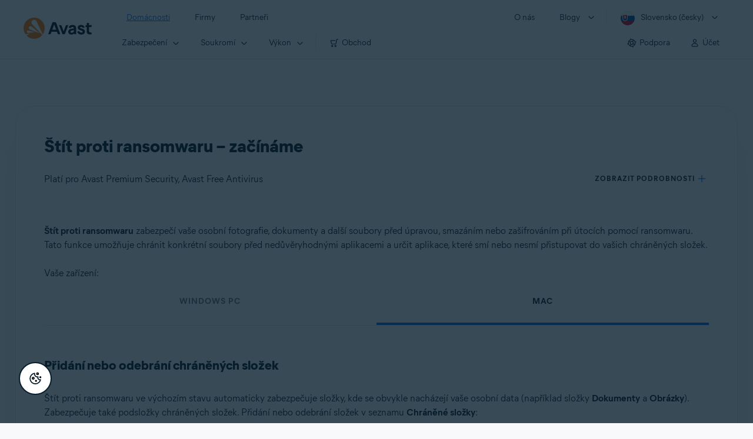

--- FILE ---
content_type: text/html;charset=UTF-8
request_url: https://support.avast.com/cs-sk/article/Use-Antivirus-Ransomware-Shield/
body_size: 56433
content:

<!DOCTYPE HTML>
<html lang="cs" lang="cs">
    <head>
<script src="/static/111213/js/perf/stub.js" type="text/javascript"></script><script src="/faces/a4j/g/3_3_3.Finalorg.ajax4jsf.javascript.AjaxScript?rel=1768675031000" type="text/javascript"></script><script src="/jslibrary/1752551382258/ui-sfdc-javascript-impl/SfdcCore.js" type="text/javascript"></script><script src="/jslibrary/1746634855258/sfdc/IframeThirdPartyContextLogging.js" type="text/javascript"></script><script src="/resource/1744102234000/avast_resources/js/jquery-3.6.1.min.js" type="text/javascript"></script><script src="/static/111213/js/picklist4.js" type="text/javascript"></script><script src="/jslibrary/1686615502258/sfdc/VFState.js" type="text/javascript"></script><link class="user" href="/resource/1744102234000/avast_resources/style/avast_css_core.min.css" rel="stylesheet" type="text/css" /><link class="user" href="/resource/1744102234000/avast_resources/style/avast_css_article.min.css" rel="stylesheet" type="text/css" /><link class="user" href="/resource/1748518006000/avast_automation_resources/css/header.css" rel="stylesheet" type="text/css" /><script src="/jslibrary/1647410351258/sfdc/NetworkTracking.js" type="text/javascript"></script><script>try{ NetworkTracking.init('/_ui/networks/tracking/NetworkTrackingServlet', 'network', '066b0000001WOan'); }catch(x){}try{ NetworkTracking.logPageView();}catch(x){}</script><script>(function(UITheme) {
    UITheme.getUITheme = function() { 
        return UserContext.uiTheme;
    };
}(window.UITheme = window.UITheme || {}));</script><meta HTTP-EQUIV="PRAGMA" CONTENT="NO-CACHE" />
<meta HTTP-EQUIV="Expires" content="Mon, 01 Jan 1990 12:00:00 GMT" />

        <link href="/resource/1631772097000/AVAST_fav_icon" rel="icon shortcut" /><span id="j_id0:j_id2:j_id3:j_id6">
       <script data-script-info="CHEQ Cookie Consent -- Brand: Avast -- Script Type: DEV" src="https://nexus.ensighten.com/symantec/avast_web/Bootstrap.js"></script></span>
    
    <script>
        window.sdl = window.sdl || [];

        window.addEventListener("error", function(e){
            sdl.push({
                system: {
                    error: {
                        code: "",
                        message: e.lineno + " (" + e.colno + ") - " + e.message,
                        type: "script",
                        description: e.filename
                    }
                },
                event: "system.error"
            });
        });
    </script>
    <script src="/resource/1744102234000/avast_resources/js/sdl.min.js"></script>
        <title>Jak pou&#382;&iacute;vat &#352;t&iacute;t proti ransomwaru v aplikaci Avast | Avast</title>

    
    <script src="/resource/1744102234000/avast_resources/js/avast.min.js"></script>
    
    <script src="/resource/1713355349000/QualtricsJSAvast"></script>
    

    <meta content="text/html; charset=UTF-8" http-equiv="Content-Type" />
    <meta content="width=device-width, initial-scale=1.0" name="viewport" />
    <meta content="telephone=no" name="format-detection" />

    <meta content="Pokyny k použ&iacute;v&aacute;n&iacute; Št&iacute;tu proti ransomwaru v aplikaci Avast Antivirus." name="description" />

    
    <meta content="HC-BQFzo6kzQvIaSeSqThgPgILFxvWov4MciSVYc9v0" name="google-site-verification" />

    
    <meta content="Št&iacute;t proti ransomwaru – zač&iacute;n&aacute;me | Ofici&aacute;ln&iacute; podpora Avast" property="og:title" />
    <meta content="Pokyny k použ&iacute;v&aacute;n&iacute; Št&iacute;tu proti ransomwaru v aplikaci Avast Antivirus." property="og:description" />
    <meta content="/resource/1744102234000/avast_resources/img/avast-logo-social.webp" property="og:image" />

    
        
    <meta content="default-src 'self'; script-src 'self' 'unsafe-eval' 'unsafe-inline' https://static.lightning.force.com/swe34/auraFW/javascript/ZzhjQmRxMXdrdzhvS0RJMG5qQVdxQTdEcXI0cnRHWU0zd2xrUnFaakQxNXc5LjMyMC4y/aura_prod.js https://b.static.lightning.force.com/swe2s.sfdc-cehfhs/auraFW/javascript/VFJhRGxfRlFsN29ySGg2SXFsaUZsQTFLcUUxeUY3ZVB6dE9hR0VheDVpb2cxMy4zMzU1NDQzMi4yNTE2NTgyNA/aura_prod.js https://b.static.lightning.force.com/swe2s.sfdc-cehfhs/auraFW/javascript/THl4S21tS3lfX1VPdk83d1ZYQXI4UUo4d1c2djVyVVc3NTc1a1lKNHV4S3cxMy4zMzU1NDQzMi4yNTE2NTgyNA/aura_prod.js  https://static.lightning.force.com/swe2s.sfdc-cehfhs/auraFW/javascript/c1ItM3NYNWFUOE5oQkUwZk1sYW1vQWg5TGxiTHU3MEQ5RnBMM0VzVXc1cmcxMS4zMjc2OC4z/aura_prod.js https://static.lightning.force.com/swe34.sfdc-cehfhs/auraFW/javascript/c1ItM3NYNWFUOE5oQkUwZk1sYW1vQWg5TGxiTHU3MEQ5RnBMM0VzVXc1cmcxMS4zMjc2OC4z/aura_prod.js https://static.lightning.force.com/swe34.sfdc-cehfhs/auraFW/javascript/eUNJbjV5czdoejBvRlA5OHpDU1dPd1pMVExBQkpJSlVFU29Ba3lmcUNLWlE5LjMyMC4y/aura_prod.js https://znb3hblkjhhpwrz9k-gendigital.siteintercept.qualtrics.com/ https://siteintercept.qualtrics.com/ https://*.salesforceliveagent.com/ https://*.ensighten.com/ https://static3.avast.com/  https://avast.my.site.com/ https://avast.my.salesforce-sites.com/ https://*.avast.com/ https://nortonlifelock.egain.cloud https://*.google-analytics.com   https://*.googletagmanager.com/ https://*.analytics-egain.com/ https://www.gstatic.com/ https://www.google.com     https://enable.customerjourney.com/ https://cdn.cookielaw.org/; object-src 'self' https://*.salesforceliveagent.com https://avast.my.site.com    https://avast.my.salesforce-sites.com https://*.avast.com; style-src 'self' 'unsafe-inline' https://*.salesforceliveagent.com https://avast.my.site.com https://avast.my.salesforce-sites.com https://*.avast.com; img-src 'self' data:  https://avast.file.force.com https://siteintercept.qualtrics.com/ https://*.salesforceliveagent.com https://avast.my.site.com https://avast.my.salesforce-sites.com https://*.avast.com https://cdn.cookielaw.org https://*.google-analytics.com https://*.googletagmanager.com https://www.google.com  https://*.google.com  https://*.google.ad  https://*.google.ae  https://*.google.com.af  https://*.google.com.ag  https://*.google.al  https://*.google.am  https://*.google.co.ao  https://*.google.com.ar  https://*.google.as  https://*.google.at  https://*.google.com.au  https://*.google.az  https://*.google.ba  https://*.google.com.bd  https://*.google.be  https://*.google.bf  https://*.google.bg  https://*.google.com.bh  https://*.google.bi  https://*.google.bj  https://*.google.com.bn  https://*.google.com.bo  https://*.google.com.br  https://*.google.bs  https://*.google.bt  https://*.google.co.bw  https://*.google.by  https://*.google.com.bz  https://*.google.ca  https://*.google.cd  https://*.google.cf  https://*.google.cg  https://*.google.ch  https://*.google.ci  https://*.google.co.ck  https://*.google.cl  https://*.google.cm  https://*.google.cn  https://*.google.com.co  https://*.google.co.cr  https://*.google.com.cu  https://*.google.cv  https://*.google.com.cy  https://*.google.cz  https://*.google.de  https://*.google.dj  https://*.google.dk  https://*.google.dm  https://*.google.com.do  https://*.google.dz  https://*.google.com.ec  https://*.google.ee  https://*.google.com.eg  https://*.google.es  https://*.google.com.et  https://*.google.fi  https://*.google.com.fj  https://*.google.fm  https://*.google.fr  https://*.google.ga  https://*.google.ge  https://*.google.gg  https://*.google.com.gh  https://*.google.com.gi  https://*.google.gl  https://*.google.gm  https://*.google.gr  https://*.google.com.gt  https://*.google.gy  https://*.google.com.hk  https://*.google.hn  https://*.google.hr  https://*.google.ht  https://*.google.hu  https://*.google.co.id  https://*.google.ie  https://*.google.co.il  https://*.google.im  https://*.google.co.in  https://*.google.iq  https://*.google.is  https://*.google.it  https://*.google.je  https://*.google.com.jm  https://*.google.jo  https://*.google.co.jp  https://*.google.co.ke  https://*.google.com.kh  https://*.google.ki  https://*.google.kg  https://*.google.co.kr  https://*.google.com.kw  https://*.google.kz  https://*.google.la  https://*.google.com.lb  https://*.google.li  https://*.google.lk  https://*.google.co.ls  https://*.google.lt  https://*.google.lu  https://*.google.lv  https://*.google.com.ly  https://*.google.co.ma  https://*.google.md  https://*.google.me  https://*.google.mg  https://*.google.mk  https://*.google.ml  https://*.google.com.mm  https://*.google.mn  https://*.google.com.mt  https://*.google.mu  https://*.google.mv  https://*.google.mw  https://*.google.com.mx  https://*.google.com.my  https://*.google.co.mz  https://*.google.com.na  https://*.google.com.ng  https://*.google.com.ni  https://*.google.ne  https://*.google.nl  https://*.google.no  https://*.google.com.np  https://*.google.nr  https://*.google.nu  https://*.google.co.nz  https://*.google.com.om  https://*.google.com.pa  https://*.google.com.pe  https://*.google.com.pg  https://*.google.com.ph  https://*.google.com.pk  https://*.google.pl  https://*.google.pn  https://*.google.com.pr  https://*.google.ps  https://*.google.pt  https://*.google.com.py  https://*.google.com.qa  https://*.google.ro  https://*.google.ru  https://*.google.rw  https://*.google.com.sa  https://*.google.com.sb  https://*.google.sc  https://*.google.se  https://*.google.com.sg  https://*.google.sh  https://*.google.si  https://*.google.sk  https://*.google.com.sl  https://*.google.sn  https://*.google.so  https://*.google.sm  https://*.google.sr  https://*.google.st  https://*.google.com.sv  https://*.google.td  https://*.google.tg  https://*.google.co.th  https://*.google.com.tj  https://*.google.tl  https://*.google.tm  https://*.google.tn  https://*.google.to  https://*.google.com.tr  https://*.google.tt  https://*.google.com.tw  https://*.google.co.tz  https://*.google.com.ua  https://*.google.co.ug  https://*.google.co.uk  https://*.google.com.uy  https://*.google.co.uz  https://*.google.com.vc  https://*.google.co.ve  https://*.google.co.vi  https://*.google.com.vn  https://*.google.vu  https://*.google.ws  https://*.google.rs  https://*.google.co.za  https://*.google.co.zm  https://*.google.co.zw  https://*.google.cat; frame-src 'self' https://www.googletagmanager.com https://gendigital.qualtrics.com https://*.salesforceliveagent.com https://avast.my.site.com https://www.google.com https://avast.my.salesforce-sites.com https://*.avast.com https://*.avg.com https://www.gstatic.com/ https://*.g.doubleclick.net https://*.analytics.google.com https://www.google.com https://*.analytics-egain.com https://*.sandbox.my.salesforce-sites.com https://*.avast.com https://fonts.gstatic.com/;  connect-src 'self' https://siteintercept.qualtrics.com/ https://*.salesforceliveagent.com https://avast.my.site.com https://avast.my.salesforce-sites.com https://*.avast.com https://nortonlifelock.egain.cloud https://cdn.cookielaw.org https://*.ensighten.com https://*.google-analytics.com https://analytics.google.com https://*.analytics.google.com https://*.googletagmanager.com https://*.g.doubleclick.net https://www.google.com https://*.analytics-egain.com https://enable.customerjourney.com/  https://*.google.com https://*.google.ad  https://*.google.ae  https://*.google.com.af  https://*.google.com.ag  https://*.google.al  https://*.google.am  https://*.google.co.ao  https://*.google.com.ar  https://*.google.as  https://*.google.at  https://*.google.com.au  https://*.google.az  https://*.google.ba  https://*.google.com.bd  https://*.google.be  https://*.google.bf  https://*.google.bg  https://*.google.com.bh  https://*.google.bi  https://*.google.bj  https://*.google.com.bn  https://*.google.com.bo  https://*.google.com.br  https://*.google.bs  https://*.google.bt  https://*.google.co.bw  https://*.google.by  https://*.google.com.bz  https://*.google.ca  https://*.google.cd  https://*.google.cf  https://*.google.cg  https://*.google.ch  https://*.google.ci  https://*.google.co.ck  https://*.google.cl  https://*.google.cm  https://*.google.cn  https://*.google.com.co  https://*.google.co.cr  https://*.google.com.cu  https://*.google.cv  https://*.google.com.cy  https://*.google.cz  https://*.google.de  https://*.google.dj  https://*.google.dk  https://*.google.dm  https://*.google.com.do  https://*.google.dz  https://*.google.com.ec  https://*.google.ee  https://*.google.com.eg  https://*.google.es  https://*.google.com.et  https://*.google.fi  https://*.google.com.fj  https://*.google.fm  https://*.google.fr  https://*.google.ga  https://*.google.ge  https://*.google.gg  https://*.google.com.gh  https://*.google.com.gi  https://*.google.gl  https://*.google.gm  https://*.google.gr  https://*.google.com.gt  https://*.google.gy  https://*.google.com.hk  https://*.google.hn  https://*.google.hr  https://*.google.ht  https://*.google.hu  https://*.google.co.id  https://*.google.ie  https://*.google.co.il  https://*.google.im  https://*.google.co.in  https://*.google.iq  https://*.google.is  https://*.google.it  https://*.google.je  https://*.google.com.jm  https://*.google.jo  https://*.google.co.jp  https://*.google.co.ke  https://*.google.com.kh  https://*.google.ki  https://*.google.kg  https://*.google.co.kr  https://*.google.com.kw  https://*.google.kz  https://*.google.la  https://*.google.com.lb  https://*.google.li  https://*.google.lk  https://*.google.co.ls  https://*.google.lt  https://*.google.lu  https://*.google.lv  https://*.google.com.ly  https://*.google.co.ma  https://*.google.md  https://*.google.me  https://*.google.mg  https://*.google.mk  https://*.google.ml  https://*.google.com.mm  https://*.google.mn  https://*.google.com.mt  https://*.google.mu  https://*.google.mv  https://*.google.mw  https://*.google.com.mx  https://*.google.com.my  https://*.google.co.mz  https://*.google.com.na  https://*.google.com.ng  https://*.google.com.ni  https://*.google.ne  https://*.google.nl  https://*.google.no  https://*.google.com.np  https://*.google.nr  https://*.google.nu  https://*.google.co.nz  https://*.google.com.om  https://*.google.com.pa  https://*.google.com.pe  https://*.google.com.pg  https://*.google.com.ph  https://*.google.com.pk  https://*.google.pl  https://*.google.pn  https://*.google.com.pr  https://*.google.ps  https://*.google.pt  https://*.google.com.py  https://*.google.com.qa  https://*.google.ro  https://*.google.ru  https://*.google.rw  https://*.google.com.sa  https://*.google.com.sb  https://*.google.sc  https://*.google.se  https://*.google.com.sg  https://*.google.sh  https://*.google.si  https://*.google.sk  https://*.google.com.sl  https://*.google.sn  https://*.google.so  https://*.google.sm  https://*.google.sr  https://*.google.st  https://*.google.com.sv  https://*.google.td  https://*.google.tg  https://*.google.co.th  https://*.google.com.tj  https://*.google.tl  https://*.google.tm  https://*.google.tn  https://*.google.to  https://*.google.com.tr  https://*.google.tt  https://*.google.com.tw  https://*.google.co.tz  https://*.google.com.ua  https://*.google.co.ug  https://*.google.co.uk  https://*.google.com.uy  https://*.google.co.uz  https://*.google.com.vc  https://*.google.co.ve  https://*.google.co.vi  https://*.google.com.vn  https://*.google.vu  https://*.google.ws  https://*.google.rs  https://*.google.co.za  https://*.google.co.zm  https://*.google.co.zw  https://*.google.cat" http-equiv="Content-Security-Policy" />

    <link href="/resource/1631772097000/AVAST_fav_icon" rel="icon" type="image/svg+xml" />

    <meta content="HDvQENtB3klaadSqitR6HB5oN6t2gzFY-aT5vaRSdkQ" name="google-site-verification" />
        <link href="https://support.avast.com/cs-sk/article/use-antivirus-ransomware-shield/" rel="canonical" />
                <link href="https://support.avast.com/en-us/article/use-antivirus-ransomware-shield/" hreflang="en-us" rel="alternate" />
                <link href="https://support.avast.com/en-ca/article/use-antivirus-ransomware-shield/" hreflang="en-ca" rel="alternate" />
                <link href="https://support.avast.com/en-gb/article/use-antivirus-ransomware-shield/" hreflang="en-gb" rel="alternate" />
                <link href="https://support.avast.com/en-au/article/use-antivirus-ransomware-shield/" hreflang="en-au" rel="alternate" />
                <link href="https://support.avast.com/en-za/article/use-antivirus-ransomware-shield/" hreflang="en-za" rel="alternate" />
                <link href="https://support.avast.com/en-ae/article/use-antivirus-ransomware-shield/" hreflang="en-ae" rel="alternate" />
                <link href="https://support.avast.com/en-id/article/use-antivirus-ransomware-shield/" hreflang="en-id" rel="alternate" />
                <link href="https://support.avast.com/en-in/article/use-antivirus-ransomware-shield/" hreflang="en-in" rel="alternate" />
                <link href="https://support.avast.com/en-my/article/use-antivirus-ransomware-shield/" hreflang="en-my" rel="alternate" />
                <link href="https://support.avast.com/en-nz/article/use-antivirus-ransomware-shield/" hreflang="en-nz" rel="alternate" />
                <link href="https://support.avast.com/en-ph/article/use-antivirus-ransomware-shield/" hreflang="en-ph" rel="alternate" />
                <link href="https://support.avast.com/en-sg/article/use-antivirus-ransomware-shield/" hreflang="en-sg" rel="alternate" />
                <link href="https://support.avast.com/fr-fr/article/use-antivirus-ransomware-shield/" hreflang="fr-fr" rel="alternate" />
                <link href="https://support.avast.com/fr-ca/article/use-antivirus-ransomware-shield/" hreflang="fr-ca" rel="alternate" />
                <link href="https://support.avast.com/fr-be/article/use-antivirus-ransomware-shield/" hreflang="fr-be" rel="alternate" />
                <link href="https://support.avast.com/fr-ch/article/use-antivirus-ransomware-shield/" hreflang="fr-ch" rel="alternate" />
                <link href="https://support.avast.com/cs-cz/article/use-antivirus-ransomware-shield/" hreflang="cs-cz" rel="alternate" />
                <link href="https://support.avast.com/cs-sk/article/use-antivirus-ransomware-shield/" hreflang="cs-sk" rel="alternate" />
                <link href="https://support.avast.com/de-de/article/use-antivirus-ransomware-shield/" hreflang="de-de" rel="alternate" />
                <link href="https://support.avast.com/de-ch/article/use-antivirus-ransomware-shield/" hreflang="de-ch" rel="alternate" />
                <link href="https://support.avast.com/es-es/article/use-antivirus-ransomware-shield/" hreflang="es-es" rel="alternate" />
                <link href="https://support.avast.com/es-ar/article/use-antivirus-ransomware-shield/" hreflang="es-ar" rel="alternate" />
                <link href="https://support.avast.com/es-cl/article/use-antivirus-ransomware-shield/" hreflang="es-cl" rel="alternate" />
                <link href="https://support.avast.com/es-co/article/use-antivirus-ransomware-shield/" hreflang="es-co" rel="alternate" />
                <link href="https://support.avast.com/es-us/article/use-antivirus-ransomware-shield/" hreflang="es-us" rel="alternate" />
                <link href="https://support.avast.com/es-mx/article/use-antivirus-ransomware-shield/" hreflang="es-mx" rel="alternate" />
                <link href="https://support.avast.com/it-it/article/use-antivirus-ransomware-shield/" hreflang="it-it" rel="alternate" />
                <link href="https://support.avast.com/ru-ru/article/use-antivirus-ransomware-shield/" hreflang="ru-ru" rel="alternate" />
                <link href="https://support.avast.com/ru-ua/article/use-antivirus-ransomware-shield/" hreflang="ru-ua" rel="alternate" />
                <link href="https://support.avast.com/ru-kz/article/use-antivirus-ransomware-shield/" hreflang="ru-kz" rel="alternate" />
                <link href="https://support.avast.com/nl-nl/article/use-antivirus-ransomware-shield/" hreflang="nl-nl" rel="alternate" />
                <link href="https://support.avast.com/nl-be/article/use-antivirus-ransomware-shield/" hreflang="nl-be" rel="alternate" />
                <link href="https://support.avast.com/pl-pl/article/use-antivirus-ransomware-shield/" hreflang="pl-pl" rel="alternate" />
                <link href="https://support.avast.com/pt-br/article/use-antivirus-ransomware-shield/" hreflang="pt-br" rel="alternate" />
                <link href="https://support.avast.com/pt-pt/article/use-antivirus-ransomware-shield/" hreflang="pt-pt" rel="alternate" />
                <link href="https://support.avast.com/ja-jp/article/use-antivirus-ransomware-shield/" hreflang="ja-jp" rel="alternate" />
            <link href="https://support.avast.com/en-us/article/use-antivirus-ransomware-shield/" hreflang="x-default" rel="alternate" />

    
    <link crossorigin="anonymous" href="https://www.google-analytics.com/" rel="preconnect" />
    <link crossorigin="anonymous" href="https://www.googletagmanager.com/" rel="preconnect" />

    
    <script>(function (w, d, s, l, i) {            
w[l] = w[l] || []; w[l].push({                
'gtm.start':
                    new Date().getTime(), event: 'gtm.js'            
}); var f = d.getElementsByTagName(s)[0],
                j = d.createElement(s), dl = l != 'dataLayer' ? '&l=' + l : ''; j.async = true; j.src =
                    'https://www.googletagmanager.com/gtm.js?id=' + i + dl; f.parentNode.insertBefore(j, f);
        })(window, document, 'script', 'sdl', 'GTM-WPC6R3K');</script>
    

    <script>
        sdl.push({
            session: {
                countryCode: "SK",
                secChUa: function () { return navigator.userAgentData !== undefined && navigator.userAgentData.brands.length > 0 ? navigator.userAgentData.brands : [] }(),
                platform: 'MAC_OS',
                mobile: 'false'
            },
            server: {
                provider: "Salesforce",
                platform: "web",
                env: "prod",
                dataCenter: "-",
                sdlVersion: "2021-05-05/v1"
            },
        });

        var a = new URLSearchParams(window.location.search)

        const kbParams = (function (data) {

            var result = 'no categories selected';
            try {

                if (Array.isArray(data) === false || data.length === 0) return ''; // Check if the received data is in array and if 
                const resultObj = {
                    'xm_journey': 'N/A',
                    'product': 'N/A',
                    'article_type': 'N/A',
                    'user_group': 'N/A'
                }; // default

                const dataCategories = {
                    'xm_journey': [],
                    'product': [],
                    'article_type': [],
                    'user_group': []
                }
                data.forEach(category => {

                    if (category.length < 2) return; // Ignore if first element is not 'Data Categories' or the array length is less
                    const key = category[0].toLowerCase().replace(/\s+/g, '_'); // Format key
                    category.shift()
                    dataCategories[key].push(category)
                });


                for (var cat in dataCategories) {

                    var firstCategory = ''
                    var br = 1
                    dataCategories[cat].forEach(dataCategory => {
                        if (br === 0) return
                        if (dataCategory.length === 1 || dataCategory.length === 2) {
                            if (dataCategory.length == 2) {
                                if (!firstCategory || (firstCategory && dataCategory[0].indexOf(firstCategory) > -1)) {
                                    resultObj[cat] = dataCategory.join(' > ')
                                    br = 0
                                }
                            } else {
                                firstCategory = dataCategory[0]
                                resultObj[cat] = dataCategory[0]
                            }
                        }

                    })
                }

                result = resultObj['xm_journey'] + '--' + resultObj['product'] + '--' + resultObj['article_type'] + '--' + resultObj['user_group'];
                return result;
            } catch (err) {
                return 'categorization failed'
            }


        })([['Product', 'Device Protection', 'Device Security'], ['XM Journey', 'Onboard & Use', 'Feature Usage'], ['Article Type', 'Instructional', 'Product Usage']])


        sdl.push({
            event: "screen",
            screen: {
                location: {
                    url: window.location.search ? function (a) {
                        for (var b = ["ASWPARAM", "aswparam", "_ga"], c = 0; c < b.length; c++) a["delete"](b[c]);
                        return window.location.host + window.location.pathname + "?" + a.toString()
                    }(a) : window.location.host + window.location.pathname,
                    woParams: window.location.host + window.location.pathname,
                    protocol: window.location.protocol.replace(":", ""),
                    path: window.location.pathname,
                    hostname: 'support.avast.com',
                    hash: window.location.hash,
                    params: window.location.search ? Object.fromEntries(a) : {}
                },
                locale: 'cs-sk',
                screenCategory: 'support',
                title: document.title,
                type: 'support Article'.toLowerCase(),
                name: 'use-antivirus-ransomware-shield',
                lineOfBusiness: 'Consumer',
                screenId: '',
                kbCategories: {
                        brand: ''.includes(';')
                            ? ''.split(';').map(p => p.trim())
                            : [''],
                        userjourney: '',
                        platforms: ''.includes(';')
                            ? ''.split(';').map(p => p.trim())
                            : [''],
                        subscription: ''.includes(';')
                            ? ''.split(';').map(p => p.trim())
                            : [''],
                        "categories": kbParams
                }
            }
        });
        if (true) {
            function removeUnwantedParamsFromLink(a) {
                var b = window.location.hash,
                    c = new URL(a),
                    d = new URLSearchParams(c.search),
                    e = ["ASWPARAM", "aswparam", "_ga"];
                c.search = "";
                for (var f = c.toString().split("#")[0], g = 0; g < e.length; g++) d["delete"](e[g]);
                return f + "?" + d.toString() + b
            }

            window.addEventListener('DOMContentLoaded', (event) => {
                var elements = document.querySelectorAll('a.dl.external-link');
                for (var i = 0; i < elements.length; i++) {
                    elements[i].addEventListener('click', function (event) {
                        sdl.push({
                            "user": {
                                "download": {
                                    "products": [
                                        {
                                            campaign: '',
                                            campaignMarker: '',
                                            sku: '',
                                            maintenance: 0,
                                            seats: 1,
                                            quantity: 1,
                                            currencyCode: "USD",
                                            category: "Consumer",
                                            price: 0,
                                            tax: 0,
                                            brand: "avast",
                                            link: removeUnwantedParamsFromLink(event.target.href),
                                            offerType: "download",
                                            localPrice: 0,
                                            localTax: 0
                                        }
                                    ]
                                }
                            },
                            "event": "user.download.products"
                        });
                    });
                }
            });
        }
    </script>

    
    <script>
    /*! Declare GTM dataLayer */
    window.dataLayer = window.dataLayer || [];
    /*! Dimensions to dataLayer */
    dataLayer.push({
        'contentLocale': 'cs-sk', // Replace with correct language locale
        'pageName': 'Avast Support',
        'contentGroup': '(other)',
  "articleProductCategory" : [ "Avast Premier", "Avast Free Antivirus" ],
  "articleType" : [ "Basic Usage" ]

    });
    </script>
        
    
    <script>(function(w,d,s,l,i){w[l]=w[l]||[];w[l].push({'gtm.start':
    new Date().getTime(),event:'gtm.js'});var f=d.getElementsByTagName(s)[0],
    j=d.createElement(s),dl=l!='dataLayer'?'&l='+l:'';j.async=true;j.src=
    'https://www.googletagmanager.com/gtm.js?id='+i+dl;f.parentNode.insertBefore(j,f);
    })(window,document,'script','dataLayer','GTM-K6Z7XWM');</script>
    

    <script type="application/ld+json">
        {
            "@context": "https://schema.org",
            "@type": "Organization",
            "url": "https://www.avast.com/",
            "logo": "/resource/1744102234000/avast_resources/img/avast-logo-social.webp"
        }
    </script>
     <body>
          <div id="ZN_b3HblKJHhPwrz9k"></div>
    </body>
        
        <link crossorigin="anonymous" href="https://static.avast.com" rel="preconnect" />
        
        <script src="/resource/1744102234000/avast_resources/js/article-scripts.min.js"></script>
    </head>
    <body class="cs-sk first-menu-for-home">
<form id="j_id0:j_id40" name="j_id0:j_id40" method="post" action="/avast_article" enctype="application/x-www-form-urlencoded">
<input type="hidden" name="j_id0:j_id40" value="j_id0:j_id40" />
<script id="j_id0:j_id40:j_id41" type="text/javascript">anchorToCtrl=function(anchorParam){A4J.AJAX.Submit('j_id0:j_id40',null,{'similarityGroupingId':'j_id0:j_id40:j_id41','oncomplete':function(request,event,data){hideLoadingbarOnBackendIsDone();},'parameters':{'anchorParam':(typeof anchorParam!='undefined'&&anchorParam!=null)?anchorParam:'','j_id0:j_id40:j_id41':'j_id0:j_id40:j_id41'} } )};
</script><span id="j_id0:j_id40:dummyPanel"></span><div id="j_id0:j_id40:j_id502"></div>
</form><span id="ajax-view-state-page-container" style="display: none"><span id="ajax-view-state" style="display: none"><input type="hidden"  id="com.salesforce.visualforce.ViewState" name="com.salesforce.visualforce.ViewState" value="i:[base64]/GFmLohUJR0Tl0K0l5m8DSdKBoGQ4ptg4SiKFGd7nrMNwY3i2jgfgTfjG3wQ4glX6p6fMZa9vIsHhEpxeOkpPAa+DO4k8PSK6upXC6IjcEzHKZfKdTXHl/AV+hhb1CsRLoxO8uxRPb4w3IdcLsXeUFx1Icl5i6Jg0CH346gztz8WXpTPH0xf0MZV4y+wmlnXCtC+KwyfG/5oufiU2pvpfr/t2lc68fguh1i/rb1y9zgS+A+uR3lCl+bPh5vEU8E9CLLtaGzhRWakcarIS+JC1TkVY0/jOqkd7ietzPBfleX3htqA6tekR9vp6pXLESRs/j/MHh+jVSGUsIf63Yg3nW/7FEI4RW1Do0U/iG49lvPOlevy2aVqkOtERtM+4OjHe5Jb8QB52rLVd8oBQINoeJqXaX7whztkWtigRUMQfmu0IjmA58DJXmWcXsmOM9Gsol37Xho0rwOTmhZ0tGJG4rlq2fZ/0AYBtjbbBXWsfryzheC8bp5M17j0hCz8PpURKlUrCD2YiW7Y8I832KY2t0AG2bFF8cxMGGdi90KWgsuOcSW0L85/TAbgfUxp495FI5Yt4CgzbVTtxNiyHbATXRx/4hbfhw83Mdso5crSIKF0Yn+yTfyRsOlLqNA0U4+4g7nIVABxBmRa5dEjX+CC5Mms2c7rGgM2rijGJkayabqLNz+qSNajWneIOgJU703WZSpscXkAZoVF8xI7yQx0+EC/kR5ngGHKmMy9hlEwQB8LFjb6Cth4/[base64]/dYLyL7dorjtXWvGvAPmMYu0ibVAm0bcbrdlzrXecGw9rTfWVp0srbewNAR5cHE8pUDBjqUo/[base64]/MVI15LDQG4bGAt7MKPBIfZ80pldjAfAqJ9td7953W6BO22I0NmhCZbkHQiyuA567fcOW/HwZLuVY2mscdUDpsHHKQmybJAnRttEXPDJNHSMaX0xWNbm6V3TLjR5VIUcKgekqCbDveKMxLTXTs3+gKC0jjgrHtiMXR1IozIgcD9B/[base64]/WxNHtaoZqCfDFG4wniuyBJ2xnue4/GZQuk6a5M+jO3gdeuanlNa1xrlG8gxVPYjFQHh+Z4ngBdV/WiHXQwCAG283PCxTj0kTVrreVI6umwCYwbrfBarFzJOoxFIzoriKOlaDIu5vkJf1Ao2HnKQ0nG7h+qAfjDXGJmeVKRLSb32l9BGl80yf25L4UFnHWBvbOvAIS9Ky6jNpOtz3Ec4dw64yUarppMcdl/uaWB6Uf4hRE89afNrVeUVH/riXN3vPywfIXJxm/gmbet+8mXmS8/QWxkZeE+BHrKCyzJFhZ6ikC7DdfDn0dS7WrkTu5ZN+0a+WujegNPoRJAt95ID/1Xqq5M+V2waxtU9D4YXg3yscJpcHkFE3BR5hop+0udtZN/y/WGGyDqm0i240sGQnVOxMtpnNKiYxqKIHY9epC5UN+Nbu9G2nfy7sfAERC4syEECZEWtLVPnnREAcW+PCSyZ1Cuv4dRfV2+/gkhnYzvgobS02jbyyOXHsvZ+WXGvm4VtvPg/t8x/t/Kb7S3iM7ETRUWscR0Uri2W4kfd+i1fqf6CAd6Yrqehj+7xbfbe087h9VRaZ15vl4sy6MbWyWo7qd9UlN5LN1RyuXehiCTojriA6ASftRxZoFaE+1Q3W/oq0mxxQEXsIYg+xtQUmsTmb2FU8w+vXVKWxg+cDkIaDyCcInZMsrUl8yhshqehYfqM4S8sXXU7Y1JSsftTb8m7kwoHhJKfPoTwouwZnQd7YxI/nnII2p7kQXxNKj3rCOkgjRGDAi5DB/qZba5Wan8n1pLJY5je348HpcSZNh6wZs1lBYxzALlj3pKRfMh4BuxKfohLtSsXdcbR47HTg4KB8pUaHZ6ceSPTJ2xcq/ZXodxb3R0eNfOsw/xjNLrkknlrhWtQrADLVebReAq7c/HB+VxFC/y0hMvDSSeuc3zqQVu4SWUoakpLL7wSnNGElAuJvf3d24tJ/werIriapq9X71hsFJxOWKy0mf2G91V+K+oKdCEMmOfYD9JPVUYlasAE3NBP1h+0Yeu6T6bSOFPfgCYnr2y4yGHRyCHUa3lOCggw0po9uH23I0WTSwif90x8F89A/e4u39rovwArbdh/GIGbWZSH2AbCUSI7flubjm8vI9RCnUCDAXLWjIMDGm2cY9jOpa/bajS82VGRIt6ghCUS/nPdQbU2Fbo3AWTL2RGOcb7uL1RxM0PA3UY5Jfp5dX6bXpwlFFS0gio6uBEok6A6VQVqZcsx646NalEoFEYfMlNHZQMIYMKZ/MecXPqeq2dp33HoOB0/tsjipsphewNzU0PNkRkR7v+nresZKHJyG77zg/zjQXST61QJP/G4R024zH960XaR02vsYxqEttxuVKibOPSxXHdy0FIIEHqxVRWjF/VJi0n3xzqUBeDWGedN3VhQBdGzmoi70cqXTWq3zTQaW1DWV6h7PDe6Ndf5zEV3V2h+39uunoMBN9ck1qs3jX64ug2QrkORSQMkLIUF5LXIyyAV3j41+dIT49oslcmSIKAIrdkRbUXAkPP76NAATX3AHCT6DwareMLbLIC+bm3G1VBaonHf7qb3qGg5HFKImlB/KIeEvckEql0ee54J335AEOsxBY0gJGQpNOfagNUzEcU1wevQ9dVlhxUDoPwsLsQ7UkFwBW1t7urTBdqUAYzXOoc9hveyRNztKQh8UNvX3Siv0/e6S3tSIHYYm5Eg0cI/O/mgqsXiwm0vWal+cD7dYIrx3VsvmrdQbXffJxrPp2XhtFEsBlQu60w7+x/aVKJ/Ig/5vtQfYeb4T43QihdUS6EcgPBm33fiXbqwRIQVkMR2TyfXNBt7YiZmUoyeIX9vHZjSmymROZcdOXgrAEfqXFXIgg+Rb0rZgF16hZRrSSrUjMj5sGt09z/+00pblA+605Ur9A/VIqULcw+5NO3Iudnm7Axx9meNnDy8oFGQjniIJLpkydK9cwmNCTKMUxj1hjCUcgWvQFFt7Xl9UhG6gpGzEZW7gZBfg1hWU/RlVle0Z4+Hkux1jTTirwzq1+KibAnhce7uEh2S/fhjeal3dcnbpN7Z0wEwMB1MWXqF7Kn+J5+7Z1m40kKqX8I/[base64]/XKlJYuuFleuD0UqEVatmSoCFkfPjM++lcZz8ZN4AlNJbqq6kOLo41VqCxLRcT1xSxRMP3MzXXMDK+rTbMNy2DRlNdic/P1mChghXifscuR4gYyZ6dwjNXbNCoH5PjEbi+mb0VADyUwpjiK0KOSZekpmSPB4KzY2TSwgh6K1uoqogzV5zGshGK3DPcSbyhayViAeoxIIZblsQ/8ErC/unOWZ+2vVQIjQ/pe4n52AUkGCrwSfAIdMNDUTOMxJLA7jzJQs2b5R/12JeRXm5Vr/[base64]/1XaduQo0h8r0cyQ/9kh00rypr1Ct5nuvyyj61uDpSKZfQVAdnW2Jfm/19I/5dmR3oG0LLJzI1+tdDLeIDDtEYEYrzv1Xw6+bzxQII2UoizpnDdPNFb7fu5ODv5R56qEL18zjZHs5ldwrygjLyB0Yjrz1zcMlk3dw5UCw5G0eHbYBDbvPXJdys1z2V/lNFiHnL8TKm01sntM8vTsADUyAONAQOjlKvWtSH3TIkdAb/3kh5/MEv/BQJSiOLaJZm6n5A7URSTk4CLxX+HGtsKB5dwTHn4gTyp0WkILCo4YJ2EVp+3R3XguQUQ9dDCY28PFoV2AJJZKbY54yISh6UbfpJqszUlgIa4lksx98yC3qP30o6jG+vQu5yyYVi8h7iY0QDCFezO0WhF3nbYJ/+sRZyLkICfIolmT/qiSrrd32+PRFBCfnWNEvD1ZVZcZGwWHnPLFoLCrnE7x7FwOODtLlso5+ULUs+EUOgsOav9HSH2ERqsWBO/rHz9Xzxg/bbBpzIDyBE+kkLY9lQ9YlbTkKkj5FJqpjP0Mn3uMkpq9LiGCHIsi694k4z5Ifs/2F1Og8PJHQwZK/Ab1Gmjq5uHGR4dxbczpZZj9WP5i/qgArUeBU07G2SKRZwGMb7v2LCEb89D5B/OPRBP73LLcpLpaHBsgLMOxPlQ0q268/[base64]/8pTyP+mqls77qOQ7zkf1xTdXXFdzl7zS/qAgSktuxpmAwF7BORnuuPjTLG5aTAPm7dzRQPLU2wjC/rKwk2HDwVcMvkH8+XdstMsIvV4QwhvOlLj477/T5s+/l6hnZoN4koVOgtrg83TueWeZhqa1ugwb19X8P7idGR5Qw78nEzINaGgTObILxhn3qHEBfk11thy4+F/eMDgQqaajop0OxoZOSD3H3vLKaTrbH8fKNNg2sgpOIzsfyjMMf88OIoGTADNHoUhf78oxRGHCxJMFoI0/QrsCjuN/g+wkIAsiHWzOjEF+sZhlxk14Dy4EpNb/[base64]/yaY77iW96BPiR0EsP+g9zg1rdwsrwdgt9ebqSCIq/WuPdkj2F3qmkyFNx9Zojnd1EHKKjtraXJqNQzRAYWdbnT8g96+RBqLRp4KhZiOr8VS2i5Kwe5xHC5kK3gh44/C/aW6jTRhJhCOJ4jtvcYmpTpi2yj2XCFrACKdyJIS9NCaoQHAVUOuvgTaYa0GlbPmdb0oTCVCOvs8EtwGtG9P94/+ttJUPcQGLEq+w7TVRAVhD7nYvaL23S40NK5UcFJ91w7dh3sAEVu7DYYfT0LNZEoIWZe6OOfbQEZK53381AHUWnZ2S56QAx+xRtVKt5E02je3QRXk8u8tZ4fgbpouobQoowe3FiBRXPAwNz1db4dJaaiGIXUQKS7HOSB4aYxvM2ondc4KvjcXXaqBmWvDqsfoOM9f/SqMp96rb5Khnnu3mpbgYo3ooZ+zWqqMETu/QEgurbwO15tkkffrtb1fPUKfLdt+7YiFaq2v9sbvWTMTxRn7COPFi3OLrD0IToFPqo0OLfqj4nxUzPNYlJ7l7HXbViAXt9xyrn8KEI1o7SInw/34GZ9KPM6+A1PXEIp7E8hGo6fJ4RMT2/XEOMQnd7sUS4eunqBm3XWctLPulzyZfc7pbQYEtZROEgdvq4/J8R5kTBZJ5i7j26piOQqHjECzgPhh9hbnqZVsBX7Q9fcUNDQSG7Lcaym0c/7WS5h1iQ/tbpl2+CjLg0SCIPgYyRO9PKUjUMUslo1MOM+R5SJJYq9uHwN/IR1xG2H0+xIUxAiYAuBwbQ7lNNjM0G4esDbaLef8m0juID90V2ftYpuoT6DaDgFan5SDKUECw7quZaA7rCIlHDquWYIUsV4UzCepX3GVyshUv1NGslyyKt8SOna527OLZ71wh1xyhqDXZHJSOn1Di9TV+pTi7bW+FzOLQnuiUxabK3rdWtc6L6UztTevhA/gQ+P1U0XqaU/W+PSeaIM6bumLlLeJOL9YXrWDgN7AXVS5SNFFHddRtgBpfMgNuWLK8c/SivvWMZCqr2kRhLv0GNt1uEPhjRVhdLq/i/9fO03hQe2WUqlaTDsGbxZxj6700XQyyn2h9WDGWKAaQCh/pBlL1AxLTUZ55XVH/GcKE5nM/d0eSU3qwCIZWWXBw/7gueCmmvmiNfnKC3Sw5TZ+NUvGNuSvfagQPjtBj4tJDWHe0Dcwlw/9XUD2FqP69Vtsbcdi2esK9nCYoxKrTFJATjWgxhH4pVY+OsBmPmRW6MbVtxxX4lvwxDDlzaBpkYzu05BBy7CZOW4OiYMAVVpUiWQ+boBPLAToZRoAIKoMmhCYKI3OvIecqcB5ApuZxITbzpgZ3x77ut/qQSjHwoORz3BE/Ig9YCJ6xEQT5sbo2XDFa7eBPGufxHlWPVIfjYNkUiw65egE8Rs/lxyoFyyKMVuebnaM1gpL8SLrxTjG74TBxhjC/[base64]/HL61utXpRoXhkl4Bj9EkfuxYo91gzpR2sFuYkjuaPt7EOb4OAdEB08M4NsHlqmkeb736i79axQanMMXDGDtDBLvDdLaLYfeCduavl4+aVY20712SHzbbCsIkOV+tyXKmQgwoy9+Oh09ygv9IWPs21bKgUbI/cZmpXg1R2wlGo+jAXbng8axqsFcVQv/61Cm91iVrB9TwsvqAmCcJXUP1DziVUJ/xt6tk0or8Uvh9GfWzVt829Es3PqgRmfC9Qk3Fe5pD8wtwsJAfLGYTr3uOBXze38i/1U9MgqJFcTWAQfr4wBMV64of8ZpiEeKCMfVw7b1mQyLzY/OFuWtydJ1r3snvAtR7nxcQ2paao81ocNzctvhDRY4eHfdMKB+FdUTwLCZtbZdUQWxc+gtGM3tmHkbemaNNiTR8iZHc8EbNN3SlBle4SjHNGLg04inuXgyZPX/QXp1BPyrjBBvVX4YtfEBxypFQ8xjVi4HFz763UADS9ilNP7gQLmKR7qtlmzUSIe9YdrAtzPHorAOelWCk+hFBi9feNKe3Ir6BG/eTiBRXU+Sm95Qbm59G0dsa4cI1ebV7mm9SWbzGfLHKdZWkpc7xm2bwtotM9QvDNK9KMFe8keBbwRWVHeZSUkDf9hcnXICnssLVmVBi6sqDZ+t8C09l8fsYwAtsluVt1j6IWLpjSsZkUql/nVh1EmA7RbUnBmHnV0iPRZ8fNSUHewTzpmmhNBN+NLOVXAST0uctFc24PWrTcPzYi4LPSD3i/N2F+MV2dHx9SUmpFiuG4oTcwLzp3qU+AqdgG0rTm7fNtVjgzytosWgBOWbWAxj93Y7TIDK13dR+BoyNYablLQr9ZkwHyQ3oshtpAYozyKIpYtKn6JYiHV/b+efs93DGThITPz9UpI2d5/Lc8LoC7MjZvCmlV6Y1TGcpyMWXNwP1bOJZFO4kZNyIdJJGSyoJBUr5oO/RxQXv1d2X/cco3i+AQUb8v9Kox8uWk2ACG1uYIn87K+/vcjsSEbYEGx6Qy8a+NHbuG7lDwLWyO4qg509K9SOijIvl/3gJKk1sdoQQtQTXgD6x/[base64]/d1WGVY78d7Xu5tbRPgQ0OWN8gdgTIHckWhYKCCeuQ/DdplzChVQGqb+nVbHTIdLIcWM2B948BWLzpbvOLGUg2cirJDwn6jvHZl7j/HNVWklbrPbHlKSZCuo5m33KdlX/rtp3jVuP8+7L80kjd0Muh6fmgfxejx7Oxq62TPtn6FV5V8imgREgOCPhDDBJQyeXonG7ybPEW1YeSLakx+W/pOMsV4nq/YzK+u+v8DpEOKnpgLdXTw6WAETcEYRUu7vcHHfPOvdQj/+NeLaTlV3aNIi3dPlUATW2EYV1rlih4NfbLL5V6DM4sg9VeJt8QTWUqBMJenl9znYyG/P3pin9zYKCutaRK/0YFHnZ5h6t8syPhzo3X0hQDEYGWHVmLJeZvkj1k6s3lVm3yjGdXyHzGxBk4G1YxlROYN+y0fuQhlZF3FKzgx/nIu80cM+Fi2Ubz2eQPSL5BirkXSiK/xmE2KFkMnlYuXxzk5P7qElJRwbVTyyGJrmWDkyxZLjddEjgjzga7/BuAVhJL+VyRv92GCfnXJl6W0MOb4FdkUVjjarQZQed/6LHp2IqiCecS+zSbMcwM6vkCK0IpNXHo56FomIjl6XR3eoG8n/+ToyJx5P0NWjF4NUPgLiHdioF9Lb3VuLGSpW46LJ5QmeL6p7VgM242A4mvLwpnBNh3iwLU3kQUJmJZkJ5yqEs7YeNgFN7zsrzuXxa3sUBaUuBLuS0/HvmFA3RuqYYMyrUcoccwZULjjqDnPdcZkIirmnvibeE+l6jBtakn7bbILeMlv1gWuIRPXATZ+Qd/CAEtubvRoqi04ePTUe+xai2H7Nj1VIHVqm/gFYyt2D7hNm/mzw2LoHLPmxYScW7Ibzvxv+QmjcaSA62Ow5vxyc8Qp6UlK5d4qEplzAm9aETF+LK6fMjP4cNgafjz0/37bqE2hxeAXrsOdTPxZNh5RjYKpeP2+ipm5xMtBohkyFHfjO7vvXD9EPES3iiEX/2fE1YD9osK2gYv5Ky12bB8enDsDJMmyy/TItZPLehgSQpZ7A4E1xSoNk0zXWaynYZOvSL3+InqoWOQo11ZVGl08OCZMRLe9cQhylqHYDa1+1UlKiZPgnNCzxn6UvkP56Jc8g4GUar8EmV9mRRf6r/j0WGWdnyY11F8aHxRo1JkBZ6O/mnnuiEPCRP3OSNTiLyKgs40TfNcbfubaiNjTIhTqtg61eL8XI9xlSe2LJ2HVzCihwLb/AF48xUG2sBHXHNDe8UvpUx0o9nrMpbTY7OL0G/QNUyxwr5PmFnDUGQFIrEstqV08y0wixOQPibAYw8bJIiSo/qjSVaPiplTNUACGnN24POzYdt8l4Y04w9DakH66onpkozIDrIvSbGTyIIK2yseTUB4BFatKEq8oXN96OnVIFKCoongd0xWz0yuXr3PjDDACk1gWid+N1DHxKaf6zjsYwJeSqGFen/cdkwNBKoEKsN3pMbOUuyxH0lmc8L17mM3uBNaIzLViyl9fZbVRi/DS+LGh+YDuVB2AK+f/f3es0KocjQge24o/kpuiVUtASix2iclHtp+Gv10ZuTLmIuS2MB4mVNpidlDLFVfKL6aXPwocxARiBzm3OQ8Aq4Bfow4cdU6tlHfY6BHTLZXeJww6LDtb/MORNlyrReHjhHH19vzYP8KkPL1+BUabhWiwJquXWe7VvGrIiTj+xWQM4Lhpaz9d/WDgZ0/j9eSmaVcMF5eNHZDqBwls/7jUBfa7TEATfRFSgEutNxbyFcUZPOBzfiB49NUYYFgAdiH7pF1R/wD3nryb84KBG6eKokDAWaDGyWEjqCcMlm29nu2VgKyLLO8CvtC0O+4wTAX5hUHHFOUnaNIWr7hWqmh5898c+QemQ7S142hn8Tqu87mvifBBEi3C1NGxx/[base64]/C1c/9lSSqv+Po8VL6figP094iIvG6KXuLef3h9I7vczkkvhrbK/7qEFV+S6fIktA4lIAoT8kbXtWAWxxjAdJHtc98iDArYeBlJikeWKTOe8tOtfYdwWpo/xeaIRiiSDWhv0cW5aTTIwfguTakbNVzAMnZpQD27a0uIfpfiJNraQMtfudZk2aPHuSF1ww+pd8bBquk2D+qveUvrF3VHQxizVJZFXUVB2v46sqK6aJbDoX1VxM+TLMeJ447IvEF9x/oxuV+odOJcVhIB2c9rVpX08TzwNc8pi9x+ZA1HnpT1Pq00ceVHfGjb1Lg8DvGuT8/6XxyhuAGOMrCWwbq9jAugIr2j/+9zOVttzkv/8ZhOMx1nkCrU/65ifKIhFvIVNGvyF7X/avUSTnpoBanZUNsEtNQCh14u+OAh7Ot8PQiSljNHxf7VZ14an8IXdfQ27m2ZgffMbU85GxVZhWTlO/MPAVHBQ5IwUmAYvJOSMOfW+GTZIK7ysgD1ATf/hE4kiMXl0yl95tXwYbr83BxfCY64ITUM30tShCbI3GojTyxMdFq6tdQtdz7RyrEsjKrl5L1S4VoBODx1K0MuFpX/[base64]/hODg1d7CFFylPXwDEH9oUH6JyDANgopLEtgKwIF+4h78PkDthVVWniI7VounM02ydZFAdHGXMMi5RU6AIQqkb1wpKMcIWBbsE6I7JUs51xV/ddKyDEXwfDTBII8bA6R+UySHDg/ibYUWK3u8Ah8ptI8/niHKbDoSS67ZcLrxqQf5Nf9fow3mxfV+lel6sCELxKpp3E3uK1GGCUianoM/4blDun1yYDt4/+ZS82yQxerFPgtWaev73GBiMLJEUqSHxqb4E9lWU772pa+Wfw/tKmO/Mj+Qc782sJPcvTg+ooRVwlsvlZT9Nxug4DddksX7Mg12DdpT0rpm0RcwxWQ5PwgN+7SJPicU8+YbqYGskqgbPICP4IC3W27CcZS+XKUY4sLqtRsRYD1zzdL8G0FDIy09GhB/d8H7RwwnlmeXStldMyNAo9IyO4QDN0dgE6w6J9bQKzms9QoElrhx1Nl/mMYuEia6UNFVpb6JyedDhZxw2l4+2mwOwuy/5xi+qC5eEiNeFmp2HlsaUtabF7QGHXZK3i1jQWEagT7SYJSYiATnHAjGJ7IomdI7Z/qaaXg0JpHm7wbX7etdrGpyP+0LfUJll271SdHhMWFh9PY+W5RZE5Y6xoxanGSw7xMHLvnZQyilx7cRzyIPPDEs6aHLxM6OjV7WuCiGgEVpOTVv4N8epQ0XQra1IoZDbFh9U5BgitrK0k/bz0eDtCla0dUBxvqfMpm5iMpCNk0lSnzndJG6FtiNKaVr1wu3+bpto//7mMKwVQqbNPdPsdzKeKXhiooyXJX4HgFveb9Zla6DNLtnTDLXrF6Xo3KAyihimImM+Nj8JepmtIbuXVOh71tlv+asF0TMos38kPulhTHhw6v7EJK7cryeJpNCLExVo09mMtuXYgvySVDhd8vxGUWLpfwlNKj9+OvcwupYdZyc/V0gbkq9S18qFheJcNLiQrumtWc4GF4BQDM6ykobM8Ui4kOdaWAcmrkIJLJXjQgwHgpail8fBgDCROXe+jxSqr5MX34Qq9PtNY/UsR2tIaw9uzhp30mkqw1dF4gb75PMoLryEL0H1fZ/eTgzOAdelebDsHvFvjy1venZ4RRp43InSbbo5xR0g7wjnyg+C8KNpl8orPCWjMxspA0iq6QhNJrU+L4SkTubnm7HGucv1uYMvehWzK6tN6UA4ohz/cazmVM/m3pYHb9qrF16SHre9DOEvKnnDeYW1O8kM5DalyOCMfQpbApxQnfWFwOGh5mPhbK3V8GfzV61NgSx+HlqHXYVwD0lja/QSpfuaI8Q2Jnxme5ZRW9d/GWEjsUHdNfOVUV2OxaR8LNxxJ+fHJHJwnutVb8z4/pCt+iNwW5GGJNbz3ywes72Pys2KFqlRGsjraiaDcoEBH8UdEeOJYqNrcmzoWKvwJtEj3lN3J8d+DDtW5+icY5NzC0VU5gaIciuA+JJrztvghGpFtlsyUwYwf8Y53yR1Q+inRUFB/0bUbjEZxZ/rb87LBexcAvfl5UeXXi6ZsjjMmxGU7mlwxxwAa1n5tlKkztrnAQDtviaj3M7SnRjxovb//+rSDJCtAZU1BZ71+ATlkhs/1+0+JeAFwkWTxuvx6y8Sds4f9g9PjWtRGaIUYGdOejazBkdefG+9eQjCQ+2FyiJDoNNmmh+gsGf8Rv4JF37XGPxh+hGeuXmon1U1jQS4VyXVFykSmSQw1wFAX4OuA9RLySKPR7S2HQQbzUaix7OPbMxoX6pH9TCTszRt0gE/7UN6Zlb9Ija7MfdODWoR+wepglFcMVRxHgHg00/q6yiDR4/1HCoWcpaTZaKrWNtvl1qBbznF5EWIfsu0SYvnNBbagWjuHzEcMRm+z3Xn+hUE4ilVETYTv4aPdeZYzIXUalnj0lKO3ta60kzu/iBZVJVYDfmvB0LoCZF79anbbldMDgx8cKke5NWzzJUOvxmPPgG8blbJvCgDG+R9JNZ4tTr0QEe1FXQCqhUD1qgSCt+qyyNe5OivWLa+m4+is4t3rJw+K070HkiPeqDrPHhSYllrsbGMobJjCldgl7eVKC+90jC6F/qrZ0E5WtSUpu/FLw7v+PbcvckmqKUZPOYfwctE0liSQFqwDZVsZPCQuPNJcgwuFUHEV3j0K3/ErWx9E2nh8dxepgvGjlC7Y7Fx931K15JSgbiIaOUxKDyGJ0bnsNfVMV6tUQPso19HT8q47Xs8iDf71I18xFqMdxHrc6wA+9wAYWcCiqoZesNssL7YOPycdayX+AMj3jOYALW9JPdFI16fPpDPODUbVQrTjALJmqs0YrJ2h1Sp7lB23Gt1Cdk+bL/[base64]/o+pPNkdE8DkFDAraswpvG2ziNAL65svt/cqMKVnI3U/mkDPUwukHU8eu82EfJkJV37Yb4mkzVWOnJVtnGhWxg8RwnWicJMZeBD/lJh4XnSEHXQkdIfqJuArKs3UpoyL5klbFqNc5Esk5x7ngX2K5LTJOund1jw4V7hU7L1sRV7J8jpenJIFpPyclniHKNnyKvpZx4Vifd+8/Ndgk6YeMKe8t58qJQh7Oo9UJrKmyX/mBtW0guqO9pZMLUNmfH4v0z2qZWngcMi+Ak3vo9ODvTjYHlGGs+G2DJ3aqscRNatxhvcxDs1Dz3z9VN5HCJEdWdASWejwMdDe8x48TEys4/2nXgBJXpNczzC/KTKD2OpBA1re7pPSr8X3KOVJCN02bYSqHx3zh14Q+rpEQbLn6retq2+26cbpjELhtIXz8EAqzL6DKno+4ZIJMuAzEr5zMAnunxS55xGoSZgARyPlWgsKT7kXc0vsPHfoyspFqmJ3/uAYaB4QwyfbbL4yffRjgEzNM0f4AUf3b8G7iYtmtgAfUpu7/+a/75ot/64E4sMdyVwNRr5WK27LjnbX60dZgFo8p0HS4hNaFMX7ENb9k9fzw87dtM8DLRhQfJW8+sVaYhAGE/xYjcMIXJUpGLoXNmQLa8ecbY5jVpT8y8mrDgg4onBiIPSLQ1+dPE+gW+po+ecd8ZntrhdxAK5C1zJkaywTDX+MBawpUVDeprZXg913vh8ns9hpfhz943pi1Jtj6SOOTKiTSnV655juk9abJnaWWA5M7L8yTQ2ZxgNcHYCakyBPxlA+KgRF/gxDXnHGpOt19x6tXtrRHx6ImgUg46uj0FUVUM6JDpA0vkbh6J6vwQnI//WwqUu7Z9J3eW49WGEojBvq3vtJ9WLWhSjes8GYntSJDeEfohKmI7QdxmYkQK8jzfDdGWJrm6no9RRBWDCS0XxhjvODqpia2TT/EfvHIpKyuH8eZvD8wWPiCQZ0TpuyIvuvc6oWHWvu32bNIJEcARZEkeEcBQLoMCTEwOmcHPg7rn6wMT82un9pjwL3ImSb8uSd0foDdVRPlJHrP9io1wAILjcz16Iow88XQ8ty5fqmoCJWaV8CSeB00GbKOKE+Dmn1MXi/TSJenhh5LhPK6yxrWMW5LxTbSut/KqrRjfCfpddXAfzSR2IrdlS3dnrs60AJaPKjIsreQxX4kjQ12JnpyY3xQcNVlFsRA8BmaYH0Hdbbz3ESaGVsGDVtGf+PflQMJ4ED1nh9hRH1hrOPRMEXdob8oW+7PoTUQ/bGYjP/[base64]/3qpE7mZdF9IYIf6HA5Wvg1FoEIXXxHijM82n+WIDWVImvgWTj3wkCUdlEC9dZo3Wgr/twD69YKPNcf6i5Eujdhbwk3cQr42p77lsUHFd49by2++Ku65W8wnRvxVVpDzkDxzx0C911Y+j44PyXZDpghBlj2kF9C6tqI41jF96ZVc49KXhhKNvRX9+iYfaBiW8UgOhsCivJXEfzlN+JndFav/aKmmFBKDYJ+2sGIQyAhn8+NgtIgNIrawxWt6+E5tPo/g6Q7iF4xmd+qZrL1JoBN4i2Th31Gp72LqPxe0ebHEpJGMgX48DcptH7yEVL4Wdz9gpB+SnyispQNQxVP5WOrPOz+y8MdJgGPmPFwi9HwxDH85htC4mn/eVynKWepCnWEM89CwlkIOXMWQC3tdQC45yUwr8Yc4dV5SpEIkc0EFekuodmrZP919PHgvbkmhGh5rpgSKvtKGySkDljS0mKQhWO+3Y1ACrOfE9JVws3Rnzk+jID8gYAY5OJZK+B4YI0UNnvEzHMUeqPlo+RwbScPO+xO+E7opIiLnNLe6zdqBiUMXOJsXvPqZs/7vtjVrjw5NJdsz49Zx+WmkLxxHZG3DAPp3xYpYimcQie4Ui27VvXuicQvh072rev97VH4wCKHRucHxh3KFbX25UoIawx16/3Vwuq2cH0Aqrv/PcZZjVJwzWwmXRPNit9VCJPHrwJKPjmKGJZ5qkONen0HmerTfztgkctGNM8Ewj2bH8WaVcMhd9PxPT9nopYX5MvX+92lV49XAUhqcqgJETI1I4voVNExnXK6DeGPWYyUK7d6gut0NmJY1pCFLqU5c4jSvM4ogy/vrZ9cEBunKE4HsDC1xKX9k2n1dza6aalrjDYUBsu77dMtIRmm3+Jm6wv0PLXBDJ8V+/DhWupwz1hGKkmLT2E/Q+uykSTFlJHUCZspTA22sfrHyb4Nbz48Bwwnoaqi0b93f/6sKFkiiq/[base64]/YuuTy+/CAdMq76Cz9/[base64]/+jtmobWsCJ8el/r5sf0urOgmRyae6+wZbzuOVw8Emxi+K74I2L1x5uaIdrCWOSRUlDOVbaX1jMJb+940llHCv4PZQGM7qp78MK3SSpuu/lN066fQrsUopox3ZQyMGQQIQlsaXLCLJhljPoVcaPhL4ZiSONyHi+HzLPExRFnz0LazjfUsR8Nk3Bw0qzywTrkVkGyG5Vjy6Q9xOke2WyfI2oHIK4MWlCaZvrEJJLmsleBMbf7GYAz8MWj5U1CTTX6nD3yv+Ln/5KcK66J00Aq093TmGGL0nwwS1sIPxh59a00UA0X4XTZsLT0ByaaiqB36XetGNw9zGXrGBxgWc0BwXsIkdFOJ0O0bX828Rd9HSpPpZ+WUN67IWDBoJXwKVnt0TlgQ1uvHtgvIJ+nCbt7jGapSFytgBLdxPcP1IfsD/TXMS0eo58UU+1ZljARE211RiRXeoJsNzdEojNuPRKNxAPd/by4uD++24UY5sVvj7XEJmAdQ9pmP6iR49ucCObpk4MusPv2UcGtF7XUlOd3QjCdpFm3Ud063EFcq/GwYjl1J2CF0hXVklAWzbSkfxk6BEFq9WOPXpQyKHyJ+7Gg92KcPkX/wLivmbXw6FTYxsH7hN0TctfUaGOGyAAp2KqLE86iHGdSbXbUsGU5RQ9JfE6JM+qpARvmzyoWI/fKbBEQ3Q8ICLjmWmXlhUxI1afwPmWiSqNBSxwFTAD2zYEUZcLVCj5lElq0Ok0T6EyOQ2H5EDYY4vBHtEt6c9x0wYDfLXu7gXRzlL3Kvar/NpIKbjcHjg6RpH9n++1EC+0V/u9do+RnrGoGfze7KUzn12BVTWxXiTwiW91sKGadEJYXosiQ8KxW+l9JNfWhEAbhrOpO6X2L95XDwucMlJeojqNCuJfx8HMp0Qt49uKRxj295T1pCUICtYraoRFeqYx33gRJd3n8YkPzu2lF0VoLhnF99SCw91d6+IVN41K1oHIY5wmJ/dxkl9vJGMwUIStaLMoahLRHtzyFvR3IHj5xwn0NusCUmcjbeZBO8IHTIYvgrcBSDw68qSrq/m6PPckA24F2VlV1TUAgq8JiCjRcesroT8orI/giS1MNc/+fA0b+JWRI3GP1G867lRwBpvDqlJBJxzN7Bz4R6YwqDnDISXS2Mdsi8OEDGUywqSz9fjBK3KAs/P4gBBjHQUhetV7l3oa73jlPGa4xJ5hxONJruQv7XL7CB572y/QX/6RQr9R6dWdrhsG5sF2bskI1ZoMBxsP+lp849fZ/Exg9GjbkpFfofUCnt2c1x+wYN2iVw4pcIptb1qGGeJ+tAZcYveCmjMh5hUh8TB5A0TyBQvyJxwoiv/LplTV+3UcBZ5JzcLdyuFBP0tBcI7ovM02lqYda16hA8giZQ7DE6CBxvaiWaLYI8YlKZ0ok4uMUj2CuYcHIziIfvFptb0S1j0l96dgobGytbQZsBQvuX2icaIVYjXiryDAL9UDxfkt4Z/L8M4oYeYLUPhDv8d6FU3XWe+FOwsGqXpnIDMQH9xdFUVZqYP8+jdWLPzH8Qts8PRqsm4X0PtHBlWuQJBfoECpgkS+tI+LEj9enpRPYvnvQWpOfld9JXTPIVV4kqc/aPnYy8u/ksaUBgKxAGVASC7CkVMjkQoNCDqzZLBM5Xa7y2GpVzpEYYkfPUt1ePLQ+nQrmaRmg///dViE5QSfdQ6uCLkwO5OU0GNg/V4YE6Ji+9V4OGqkLIbVDAQ8r6oZo6vTD47YF2jVArikecmYFlEs9XvU0B15vVfEqFBJeRnm3Su2AMsDSEtv/SKXS0qPaW+H9dGMKnk0Xxw4rQZQlnIEbn/++Wj/kHg7x+4KCT8/JdruEmzI/1xDL7ktYdXp0smn1niR7aSawbJW0CaPTYrsLYXj9oz90RvbDYBmqvE00suSTKJg5H27Q1fCyZ0+qKoDCijFMS6uV2Z8uEoB5r2s0lMLfGLYuvXaIVia7g/0SeIsEUlHL3qH5Zs+KehbBlMNDhe76u+oqaFHRkE1tIcMVn6ydFspopsfEUPphaTtIfFH42eI+jp+Xz8zGZ+Fg6+r7jOMKWcw2ggB4+/IWAu3rXycX2p04xUQbhySo95FmbSiL3C9ou341po55qdI1fVrcrcQSjbv74Y536DQZHkisvKTGEa337Zb3BgXk1F7IhrrHhas0V0Qf0gQkz1MtYEQW+HT0jaOHmQgyfVpqw/w6V4pqeH0tPBrgFXXoACOWz+gW6iwuP6EpEVv8/pZxAqkZZKD7HgqEEBWatA9p0it5KBu27CDs50Sa7dcVP6478Ad1H+bersoND1zBre1x8C6DG4UQINJklKEhXUGaKVSOrT4ls54cKSntT5HJ9RKTWG1B2qwsK+DkI68IvyhLZEGxaQRBxuQJMULcSuf7IUwyas8bZFSzHnN+pQh6ofvFOJf1Tpp9pIPm/u9SrX5DDQM84rTj4XO69AA7uaJ8yAb8j+gU7WRWxVo0rm1RtSOrFxwtw65pzIvSh4BQVSmDjT26FwIQxptkn5+oAkvZQrS+2YCwk0E2/UueRacV6e4MCVM4cr1arpZPwJoUASXj+EuRnGQJApbe2aLp8SNd7LTOFJjetFKhbAbcxEyEROZXNwhqRlUAIXqe+gCXSAZdVkW19HUoXgw79b+iU0irg4qK6vslsfjbn4RDM5LX+vo/[base64]/rIEbCjYYFEw39vSRhVsCccXF712nQVlL9nYnGzoySZqCNTfttasDS4aN9EiGZxzEid61qembH2Yf9tRQbOhSG2Xj66Lqz6534txnRX0EkbddblROIow128BhLIdPx3HuGEJ2YJwXA1JKOXjm/7lTHRUOpHuq62rIGJiQrcRlulpXX0BHy8BqUQQi8dVszBby0HYaBEjwGx8RyEyV/ANEKNINJJNf49wYNlX0NijKCqQkP+XwR0cIhLF31qoqrTKY3Zgt9n9OUwImzOQqHK3eZHh9ZWxZVi7RV2q7VKULa4VLFYibPqUy5gqIVioXvhWggGiiTrlsjEIwvLkemHmj8NgIqPq7+azhn/[base64]/8xbkBtQJ+jvgJGoTcTd6m+FMJCpz+e835yjvbfALQYVS+JyTP3n9D//IURnKtv3ybQnC1QKBS516j0/9yqIWT1p8U73PcRJJ/5/[base64]/5oGm/OlN8udHgfLJc+XyF2pBTe5zWs+Lw6o5LQNT3KDfaUXaqSlsi7Y20gd8yOJS8NyEnwtpAxb0OtVDPTxpAWIHCdGLrBm41xAPVC7LIyOIlfwQBr/3A+hQBcDcBaGtQ3lq7NGamSamupC6xZGKSOPSsG+AI/X9k8pQIPs5c6Aj90Dwxvat1emohyx8TTkrAYhDk6MOPmt/QGn0RpIxpEAvEN7+c27GcO+IxGTV+w9SsN0OinXo7MLwYhLpbRhZovejLFpLjWqOpG1R5bIwuvnRLFpm1KYexXc7T/AjxRUYA7H11tNnjUDAjUcKvQMHwXKCZ5LYXDAB3YBg+/6o3RtI945Y+WtO1dk+m/49zPB3YjsEMy+1JRTl6v12D2T4n0o7CgilPd0yf6i1yU0vetmkJbTGW2KLVvjHnE7mIVt6JqLyX3FmNfzRtQcuLiW0uyEc9Qj2UC97Cfs11Af2zjtjN/QLE4U6VOj8BwujHCjafNveSW1oTtR+05dcbQRUm8fXZwBxwjQhNJe6AxWFVsRV71PE8mEDmiryCsKuzV/6ovHyV94UVR9sHvriZYdjsK2vO5mNkCnbdv25t2FIJkA4VZzx1jkxzPyFtquyv9S0J09Q9lgZ8gd6Gyp6G50Kja5rn/eSfcM9SDtinz1oyxb0MjDXfLhKjZ8aKWqVE3656bWsL/1/Cw7P3XWnjm6uVidhhLQxC+mfU/K0mWMTvHNi8+5bjqqUE30YSpe022f/DZsrmaguVa0yMcDhrasVNOVYkLTMb5Ui5pUtdeGPLZHWAVpWu9Ubk0lqbbkRyY8Hq20Gt8ptIqH9CoRcR8AkaKMyMEjfP1FAC1SodsQl5OEnwl4n/CvFLHjk6d6gkRsKTMaUUUzLX1J8S/UpUpbbt4J8YAZPI7ultaHSpyLTzG8De4QisdQFQTA5cO7GqRZXbR8gs5Tik5zPtZDK9BMvU2KoRIpBm19Z6HRZtN0cviMkkzl1UVNMBslvOu9V9Vp8j+2fkHoj9+RyzlL6gUtQ9tfJaDr6ayyjaM5W635HXobYb+GVWphK+e5pO/[base64]/tsT3n6D5cfqoo/yswvODdWwyChj/eZmL+Aws/kdlbyA1WAPyKuJOq+wDJ1EcuOD84bRX6ktNAI9qmN/FBgAEcBwo6dfIFkGCFEDTOIcgYPVi9qRGODIzIyrE3u86NaT+jrGX1H3HkQToFlQb0hggh8JmTmIS37zZdSBVQP6jtTtAa5Tl3C02KKYTOfNdb1vv20xrx5CVt8HYF3K7ihs0Li6tagyxAO8UTw5twg73OTQ1cRpfVjFxAZr1n7ko3O03/inYhnGdsuCUoQepq8rPEtthV9HvnEHUjkuuifcEIDlIJheQyYloQCx+KvGUiPJuywnKqcYsDOyjU83Sim6LGmYgdlmq0JX/KKfRPRyLnwL0CIUcqMdFLMzJo5INIbniO9ICqbYG72snD4FX92anT0q9ktqsA6pQQBqQtIXGT9x+uP0ayZcoJ8H/Hq7WOSZZS5be5eHyc1WL7SxhKCzRqvhWd3RIKMV8aHIlL9Nrtp7f5fYIgnp656DhUM4texIzKCr/CAex5ofI4jroundGA96I6pTTOeL2FhhaNWLhP9yjHnSM1XISZ0n3vVRYjP6viz1JALbdOevaaSQzAFeUYtcxCm3+aDGSZg4qVmKfTLMnGZixD0Lkyjdir46U19DM+aCDHdGUSZ5cjMXuMOnGU1qvgKHcqRSM5L0y+4EwLetjzigu4sJpsjVjHSly6/kDDZSAv53VFxxN/[base64]/OnHVnEfz6XLt9K7zqxF5Od74Y10UA9gUkg2j713aT/[base64]/2e6E2+E3HT2BqusNaBKzm2Tjle1z+2Aj2z65R2ELOfhPTGVJ/purAzxHQFESgfDeSuz42JS1D8GKYoR1foQPllbzYgISMhKgOAVbK/LFAm+nV6HbjbGuwzKL+dXZbEnre+bQU/1kCvUnZDzrD6bAZplycRy8FaOeWnfBaddhZSQ+lpAtmTHFNSbNgexyoJWnpZIxMMVWCMrj+nx8y/fCPIpGbYFHts+DOB2CX20DmhDZSQ+jcI2bOe4vUFqxiAiUPY0+zcaJOVrLzPKUvo/Zs4ZArnBJprkoNFIxUYpU3IiMVc5sN0iRAlZVLaAp3yyoUtvoRKkvP4fYfteplPE0H+FsXl0EerVoJo8n/QZq0dOFpQRIwc4I5elyvx4ZO55E/1UYMqs7TaSWHmJV5b8DjbtYEedaVAVAtnO2jvKM05c2YqmJH0Wp1VB9gDYXo/AwxPZK/OExm1RtWOG6wdsrEoWFCx6Sf/EFFq2lon008CrS+grXo3QxMd1ZC/VI9TJYpJYbZAhqECQ7abv1Z/gE3BAlvB2U08kpGOghQ8LJFmHw5gNZUxCnE+JjDSXlqe/kuRFuO35TvZKr1sIi9euGIsw3ArCbgfn+HbFCyTHmizmMQLCnV8FIXrvqNaTE8wttTUojd72dYSXExL6kWseSdMLkM2KpQ8c9KBROsIc5KmlVYqyEDRasFem8u/qojfmUDi8CH8t4cO1/HEHd3eJkCQb4iBvLCJNUNJcslZDcnOfc9KR02Q1StC15ZeIHOsOI5nB8b0ocGwX9XnovT1xuxZaYFiafvH/klYBL2v64PU/LPXjxvJz6lvo8w1afWUNvj1P7dTcVgVjYW28twMFMSbeew43/Pk55kz6N/E3mKENQeLyffRhx0WS64/yyM3IV4VI6kYHD1WCzgg7KJDIZcJirsrE7q13nGpPOgMo9Dx32OrrjHVjt0No65PqZp6GCtQ9XStByLmXJu3I1FWVNzu3964GhAFh3rYqkZEBBz1bfnuq5+BGXcjFft3FVOPxdUG2/JRl3+PWRuDJOfdEioOdA0jYmb8WCPzok0k5ySP+vd9b3H/26z1THChWnDBjqKaLAoU1t2eVA+zzMA96rpgkaADqREuVFvhfAzoHtmDWgzoQxJHUYfg/eiyOhwco0zs9UOPxQoIVskJcuZec1H9rMuVd83HCJ4QKkECwSqHNm0ltDdT/uffMwwylHRHJBSWwlTiDRtmnEysqtfk2Arh7hLU7L7sx3Go8BEOFqTE7Hn+ZiBfB1nNPVMv/faN3lPUWi1qNnvYd3+zBgwgwJSuUvA/glb3v1dYWDWT9h9G5faFwU5eBiVkh7vtHwsnIttbNbx2oS36+9aoKGGDrsV4Zhe+fMwDQ+egye0+3m5DnoTznAsWLY/9dzUIzpH4sfQMpRNG9izi5ZvRAceyyrqidMmmhFzYV+lnPLRhxgeGir/IYm/qoeqvUqzbagfWZM2UJFe07/GXm09ssc+I6AcixLutHvmyC/NRDyG0UI9TvJBdxQe30meJW6PnudmphimL+644Ls2H9gfE5VXzmhRZ4NxOh5eoRqH9F2dn6i/xs8UCP+6efzHeB/X3aglYrWXDxgaxIbD3xrEiVIWz578cvNlR/CM6ZMGgfnfklc+aNZHF7HkPbbbIyqtVNdoakaIJbCt4rN/f1+jRVyIJx/u03gFloYc9niCUUWBjE+Mi8kfQnkGqUXRhvJ/wVVhODB0UIK7v5GdTswPw1/vtN2mAQfYXFGnFr+8BSthGRGrOb0g1ZcTlRigUj7eQnTOJXNHpEzr6ocDElRDIyrdouSMfn51nvs+G9EpQxhSsYf0vu18VP0A8cGkWlX5Cd1/[base64]/3KfflC355smiEJLGwbIKne43uig2QkZdx+BQKm2N8ecLftfsaK1ozeMwWjpyRq5DCFtNwRYxivx3cjBV4+FOCbgoCWF1jpsyAy58YdMhiCcQFNlldCIczZd2GdAPQKlrzT1GxIu2BMHejm8rCRsqiGeKzyPobj0DpRpgiTe/gYHElQyjrDfxulFglAgucVk9/DUusdtIzKkHXJigkRDhrXeAloJsMQrRbHRhRAjaNcN4EqUkngPSUruGkwzdGR90hQE/RclyhXA8AIyQEOXXxfb2FgfzO7ESQUiNn6nhJsIrMEOLhK7NxRz6HW1+03zYp1j4v9a2VNFXc9TdzRsT5J1uBW8clqlEUKm3gjdI1TmktlKY9STgydyXKHkLbDLyB3+A4cMFj3oEwL+3mTQdyNWD+x8hePP7DjGICJv7ewYNNoCYfqnUI6FpE/xHruiAOctLXO1TkIe28LCltkIo7VotUQ1rkI3VwmaMvv7+r70hZIl93B2c2QsLbuV79+Gm3CrsdfGUXqnH0OFp/CkJ38NuBvI6ldxyvrjiJ0PySiyZJ6pKUjbyOHGtTSHvtTjhPm8qSeQAw5VUyEoC0r5ArIezbgEjeEsW0ylaLvHjUFKhVoKJT+CouUblbF8YcficObXRHoJEfTTfoqGBafJx58Jq8+2kap6pynYDiGjXEZu65uGSPfqG98ncNjkhKB4vqudfOke5563HFPcBrMDFHn/k2Gk4qDlVIXWuzH/f56qAlf9NZ9LNvaJBXWzrwmhOSbmr3OCktm5oLjxbFYSWa4M9fi8soRUakqpVJgmdanWm1i41OVqMPAvo8JTj4QcRg9XX81KQwJewoeovXiQkzgm3Y73rdiMiedNe87yBjl2M8AZRwpvFsuZo2Eoys6oVLQFdjVBMoTZHhwgXBbL1SpXZ55fqezY2zXITwhrB2gS8Op/1gYVuRL2DbLVhgDx4PnxzZHgzjJrEtDHzrRYr3Tz3V6v13wNi5u5S2Zu4YhwRVONfFnKfpzwX2+eb/XTx4k0Df/cBqgYCDdbg0cp+v8fYGcF6rJTUKTc7VHhuOxLdj7+5RaZW77u/KWK+MNy+Q5CmCpDQFI/F312DsOpBgZwqnnX1ZWHvdBcto/i/RDRxInGvi+JrX9nNJzB5o2T/dbdIwwN2jrNoPwhYzgK9XjgOI+ymytA/9UOAGZrSP4YoGdvet+ZoRrWCkiqYVN7CyA7b7jfjH91PF54bxlbpoHbrL6YjE9eolZxp/BAgeM5Jjcac/jIVLoOfmbt8qpw7NZUue+5RdDSqMUBHplKZ/NieJi2vJUGM7AErlo9fcxtle79nilk0IBlvkWApegEXJezkT/fQ4oOBg0ZXUTC9azp4gKRnjyxMphzAojB9fHBTnKP8Drha1LI4jN4ul5d9+XNIt/sTuSXAJeowavFSCICu0HXHsYLZtlbOXXpm4S72Ti1gJBfW+OrEall+BDj6LqzdzsTdhklgjP1x1fBqQEH8m1GH9c3CSI/7k+37kfZWdC06c93rNLJj7TdyuHwWFSk/jevEsfD8o8bP+e41Sv8xHVV5TsKHhy13iZCiguiAlDGTv6wPvQgGX9VxG1dSoblUyi6zUsGA9zql+T1QRtawrTGLdroxIg8uLNlX2gfHL7M4Tx+jFdg6BkClNlPUGDVWD07JZlR+wtBAt8O6p/Raoq+kdBw1vZ9i7prZ6+3UOT+b1BQuWrPYq33WTT/[base64]/tWJRn5tlp7n0n9d9bZzt1iDNYuga3gJ5KSLSLKVUCxb5QFkeGMl+ZNsZy/1sOb/M2BEAN6c3im5CVFh0sv1ZfBAuqIUguzDv2cnuVzAKYVovkohIxKXKAJ95smeJilT+QpLdpvqOIGO8+J/JEwqI16BIX5+xqAe//1wXcAqc10wtkKUIM/AmQRIKk6/sxbRHC8+OSp9ckfkNwFupJltqGjaHz0fSthTOtz1pitN8XsXBO0PPmFvfmhJ89yfV/O0ib3cbeIl9TkvmbcQcqHpIIp3xrWzaDjv6jM0MqBDtFC4sQEdhuI+DFQ6tcxwFm3fRB2h8YdA4af1nl/SH0Y2bobayzw7LU/YkeWMQ1nf3H+AckjgrQFzKf/IywdPtlncIrNlaATAZQPgf1uws8f4yb2QIJpU6HVlwIZZr1+/b+KGAH+DuM3XzeEOE1shCnpWIDDx3fbMYFBfv8hNE1ibcvr0dfffrfhsa3Ffezp2Y85IgaECl0xzqyiLecw0GO4ebT7hGMwLRvTG51Zrh0DgqamkgPZKfWBBu1d700aB8+8fJe7b0V/6herrKrIZD69mmlOHkApDGdWO0fopQvfd8p0nmZ81XdivrePVnvkeseEDrwyFo83RpbYTlhlMU0GloXP3Aw5nWTyRa/Ixjk1NzKWCoQkrU/A9+D35IXT+bcrvk3D2ttL+uXRhUQba+ZIzWTbo8ETQf+x4LRUD510GsTgNskDgJyWEsQ8ASxu5hNpkw+VMs6FN6SlREdo8dDMK1CxYwaLw0GVtwyg3othycuq+uk8djk3nA5FhOrm+uxc7TuEbu+Y/GbUPJJKuduYkjHDtFll5x633LOt9W3lQaICX9XE9Vq4IczcOFqS/37gTMu6VWvd5o6LndmjW/83b1grxSOwIA6EqIpZvI8887ZJvK/SEH1MlboBAJW1Z/e5Nc6ESHMUoB9Fgw3Ts0ZAL6GcAjq10kQoJJWLx/BYotZOk+Y1TChKUFifwRd7L83G2nZvyuaCaxpF6AGeb1EUZrGnD/Iuqd6i2FEZbecE2/i2W2GAnjNFSZh11ncnrzwIIIxHlgMRo5EWn65Tml190Qpp/1Y9YX4qkCZp+WixJwimX+yvdNCh1mZAZUCV28UkAzGAIdfbWRYd+tZJCnCoEz82jroyO6IGiDIsJBBuRW+UgdQp57J6z7J/7uj8snVToewPhPajVqnFwfpS1/ft3RjAYVg7Lf4qrCo4JY7feDKtU9l+bKH0EOYWVaihjj/C1YKbd81qPN9UX+FM/lKDQJ+PmgYdPAkqy3dOK4cUCbRDylLbgjL+ltUJd+UvGnGmYn54mg3ziKmgCTu9wXIqKLjzcimKLlQbBYutxz2i1j/[base64]/b+A2dJPDJTKTARBcZYVw9vM5yKrh95meFlcKGaZJ17DEh3ggC+DcII2Ab9nZp5TyvGs/PEN/PWhIdYxu9QMsp0W/Pv9/rvMkx4wvQ7qSD5jtZO8c/uZJ53QuwvKmqcHKeDRpDBzWClJPCBWnjKA+jvnxuo64jxe77fI7M5eEEzipyrx4TGhzdIIwsCgR4jENmMXzLMrmXsiQYV/x6nAUzLXoM858HC8JLtIi7cz8dgVadTCddINezc3BZKdRjuEMJeTibsNylb66BjBneNMQh3Gc7Esi6I+MxeTxIjTAHj8CLNQ2bDTvrofzTjoZ54/rFijkOARM+pwKtISZcrgpENEpHIXl385X+IS5w7B1Z9abyxFv8A/[base64]/JJ2uNUCv7jHSJPpV9ye5e9uGV8q36bLgPfjAfEhF0pfpl0Is43201GYRmknoBmBNd5tlYYsMyPklCfgoL82akyWeMmrR+K24SdMANXspoQeiHNgOEoOCVoN0ccCZIa6H9ht2iA6tBQXXLKRDblMEcF246ktvj0/tC48zqZhBh1PpmJE6rZY0jjDIpwCdQWA/HPxHdrblIWhnssKmxD+xjRjE8Ea9I5OcOFGzp1oS/wvbrjMWsLCh6voy49k5MihvTZVPZ4q4q+S6aKon7btB9CgnokFGqqDEcjlHhFMxnyT5giqODNv/nOGca1xxJPSQbvhm9XeHso2iqyNnLzEPk/PNLaXfaVJV3/3dabtJxypE7506OG7j/hdSOwHYs0EeST9Z0m1r852Czc3U7tiwpcHx6XWjxAT9lZn8iYdcEPePk4XmGnkF/nFF6sLsUPqEyLuNwljmQpKhQr0uF8Rbyx5Y9wp4G8mkim7Lx3GoYqUw4QB4yKbN0yAz3ORdjS/[base64]/uuzS/gfNSYCxZ2DCiTloOoOSx3QdACdp/37qEY2s0RRhqn9LCFAIkroOo1ZP2bcm7Jj60YZ45HEs/hEMqG1js+yecRJ8v5yW5DJ0/[base64]/fEKYADjjvcNODGal3Y05pAarccr0lVmu8REChpAdqP+hXGdTPEtRZONkBDeT8HeaOcvapCwji55Sql7MjAsv1qejYjCMqF5EAt2xzGwPoXOEgoF1/abEuMMS9+rJ7Ko1LAtNktU3ujDOOXEB0g+UfT7lp4ay9iw0V1iDTncOKqYLHovXv15YEpnIdSlGSxlC79dUftK0brYeksTSFJ69A9jQMOIfTQZ9RUPDH2V/xjJPatEk4TXxqtd1wdtLREkMZ2ltWRVYHkpI1bzw2dIT5GGanYWbKWNsfMC2bAfyGiSOTxrLHQJUB280rVcNGOsJH+3sCjJCGnE3vrZ9t4Zpm8vQ19Qh9qPA6kOXn/VA/zxdQnkNsj+RGStLHGkofQJxI+KlOftpp5lLn652dOHe/B1an9gOBUHMh9NlA+c2149SEkDiLdj6KnjWWBi8mjVtvlz1edX2oUpa6Z3NKZrxRwhqOmCAN4/UAEIXr9dFCP5ufuvx28s6b/+JvPGROZo+baqgriYCe9MqFBzYpgB2x5dNvHYg9/SFjvUyvDUvOCMjAts9AUULn5L/CRk9+eaH4j/zWHCUnQam5yvjDMi6/qlT6Nm3yrAGewh2WTx/Cfs5H4nmlcZMo5A+TAUceZr1GDTt1nOg82jYwhfCCXrun60grq/EcTX+FdN1dfKEOgFBSE1ZAKiRcFkFFvB5Cf2nJRqg2/mVObLgoOx4rm0atKrjvOCGjyUicUSIo8A+IhQxPypK1y250kjKjrWw4t6qqujtZa/u0TAy01nphv8d0EB+sYjCWWFKnzd0mFOip8n3gw3qgMREZ+0YQ0Ag+UQqxt8rMfXUWjj3WXrGhObMl6btQ2refLeLM7BPgaGnFPlMWwL4abZAJunA3jVy93+qjpweHWRBdEHZ+9pgqd1O9L/RTtbQ8cEUrRp7cTTN3V75Caj0PUsSiMUNbRt3dJl9YEX0MvLSXua2e9dcCfpfB4i7qlLpGJ83Uq7Gq7rIi5Wd/[base64]/OXZEwgxfsuYO9XZ7FnXAl4yonWzI7WL8G473Ba6hdSnvQ+IxxQMfmYtEk1qJZitG8cfWiuB3Ca3J6d2pUZhNeELRYQ4rSI5gNVMGIBSv6DJ+3pRBk6S6sSH+q/gZr4DD5AFNk7e5BUov/+cus0dcw9uU7wXktMbgj013Jsbe1C/W5lN5t5aatm1nb0uyRa/BWr31YpO+d7huf22RvGC5qSVaOEwTvowklUmp+qYnfSoAAInOSXQeRsJ7sMR5mx+sW+NR4X7kCex1iLh0QjaIwy2pM25r8dau2hOhenzEUg70IRfR6qBBQk3s8nbwzY5/6sbK/z7Ta6DaPHJg1Fe9xlAC03OOU+fPt7J9ZOLFmLva8ZHX1a5TDMBnNBK/cOd0ATyBrD05uweZFt+CRGa9Pr7PDD/[base64]/OvEs2zmfFvIs31S3K+gJOgYFqjBvHQ82GHRNEhYtIaD3EAyROK0KcsuN+nRMqK6EQlbdLgEbmvX/9riOhz2re4a0o+oIXqfmHF/h8u5EKwrRqlHHmVkHP7FV6P9GIvHBA275YnHLdUt9ZoXF6UyR70+Fgzts6weSgnor9UTW4F09y2dxUDMpuGBWjHA1OzSGL/oKJtE8OKqhkFvuHnHqqzcLMnbbj3MQ1yyy7yRan8kaK58V9coKfJ3e0Q+u8Y+vGHQ369p3MX9k8UPPDLdhNHolNLxurRduW9h9/[base64]/zSOCc387uLzNv732B6jXUE82DbnI0CmdyLN+nOl/mpTMi3oFlL25EyH6+pvg2LfI1nhAUrtoqFwjrcjbaPrEK6xvS5vzw4jN36wPuRi8SwDXT5n1qki7cdI+hbCkievkt2JeGelOQG4zkD19FMlzpljj0pB+WSHh6R5Ntj4UU9I8GvlgQHegPUHn/Sj/94ya/wsKngo8CgN4NVvwNn2Rx4L3q2JT0m390xPTTlaArMczw6YrjXlE0SvDyyd4rDyCEl3XV+zX6vDble2VzlqMaLI7GPIA1Xp5IiupxhU/hpwfFuERmaAOcoOF/xofNOHy+Scy2XFEYrfF97YfU0dBdXIEQb+lzTk7pJyoMUvXCJk2tFqvatk/p/[base64]/lX9gzWyAuXOeRYmJ5I11gju2wx0vUQFc6uh7QWfrThgTjlvYOhiGIQcTAAfsWZeZcuB6OV/2xqQiJvrte2x4yCx4eUiIb2db7Y8vwKPZmjNlMy2zW8bq83LXKFB2qLAt10BhrSLv1qoxWmbpQktRfmaVjHI6u6YDomGqpX/bUu87e3EFxGUq5ueUy4ErRWJupb9ZBsXe6rxInzjdAnzLN/jlHEkBB6ih7ZbLpVj8BthK4f2RqInBn+zFEVdeEC2jFh8LElbPJy/UeD3H+BEVi1bcrgKBEQ7sFyT7Knu27VDK+V7lML1+PN+oOvOpwQlCs6uWmPTry649J5HxELN4pLZElCqg64kUtVyCEvzxyMVbWoAIHPVtGjMUpBGdtFRuhT0VzCLgmD3KAXkGNxeIr4H1GTY+9djeRnQe7hERt+VnabJ4eQNDuUXNcoiHwQNPom8Fax1ib+Rc39/3VS93eXMbYAhtQ/on3+iKu+rOoqm0jT0ABavQQeW9S7iMBdE7LnR9xmNtnpEm5GESU1cEpka6wqWUWZ0+F9XA73w0S/MnzNEt/qQzS0+jTi9F8y84aH9JQdu40tp4vq9XYa8Mxc8ZlZXzZYe+9ahFOJL2M7EM3sRSqOgj4c/T70RHDlPm1hMIZOC5iIWf5fCJXGUW2oDGSnBMnEtiVWMot8A8U2HwotA1ZtImnwaHNixNyxcAFpZhkUYm47UaMOi/xW3N3RwL+wPYhoy1FOUjA2B90j1MT5hLOP340Bkd5aK+CXYiAF4+XncNG/YvG4bF8ibepwjXG5M1Jc3v0P8tHF4NTyjGVdyadqAdR80qfuOBQ2KMEUZWcu4rbqeXTNmaGpbzmZc+wdn158S/0IZ5krF0HX8Z/60YygT8X9izKfEc29Fa3xDsNr/cwH7yp01AEy8avhQKgxdOOhWS+joJMaGEXDkIEo1k0MgvoUY5ZSXCdm3wNLahdcKqgl0Q68/xrv9g9R4m9blGov4/tx4td1TpkDl6T4WK3XBdMhHtGfUfV8LHM0GFsZd0mKNfmFjTU03V3iaAbSkjhN2ACbdtXmVY0CRIlhtCeCM2zYELhgVaZRsWJMWtks53uiHPu6FP+fIAX3ml3gbiuaO5ERDeEuzIXPReS2+AUVHIUhlank6T30KKcK1PIQsLn/1j8HuKM1ouBCqGCmLStyDziryVzDWuPDjf6NzNZ5h3SIejVO2HWOAwdHuRIvo5mKUd7sv+0cpgSIRZzMchgKPHl9Zaax6caVWATr4bZCnxH3lToPV2ohPcsJy/pG7Gcum3/JfiV28oRNdjsU80h5pOahEMFrZTOdCOv7qrfhAsYF37QoUjJczSNN7z1lH3wyXwRVnQo0o+PYsicRvv5QxiGm3ntJe/mxk8XQZ5+YMDz7WRgJZJpZ+U9sWMzn3qSPHBuHpQycljqLyew//TPrfbMGfIMh2HgNYJ/zqZzljRccyBLvIaeuCuVvSQiu3MfaA1oo2f8ssGQnzfn78DiYi5/[base64]/ZPaXfN4Gs3ysx4K89FACb+q7ruzfzI3vjbq9IJxnDX4T7wVo0uvHpgdm3jKESk4HVzcaoai8rbX6RFWftXQQV/Vuv/Uyr/xExtMMAQT5sG2WZPjH6Di+AmL0c7oi2iDtZfPWwNtztorCOwnZe8HeQNzeKTjuOztkO+BSccCxtJmOj18bXLzXJObbwxPbBVK0Twdk3Hjm6u/MV9K4oM6wv2hZ41gObmoQLcBX6+AXwi7mRYgL639S8B55kTN0o6ihZRQ01Fv1CCvRNUOBJ993g4FJCclF/DtJZRHJDfQ/jTzx6wGrA2Qjd9XwVmzUEeAVxD7qizcBVHkaegzlpX2ZBNI5eCAjZ9bo7zsPv07qijZA9578MauO/ZbqVaemx4y5h5SXdHJ9l489wDUG2oyf5jV+kKFQy5SnfjBsoqmbEn4JMX5W41JsEolPQvey8uCb/e0divKwEAeC6zknO5MrJfF/HAVJCkZqDRD0WYFetDRvN7Q0tP/xUC6J7NGRNSy68S+zJCfK9d3iUJXeAHtYOyYtdlesd6ZvDR2wJiA/ggbdPWewGints44Esn2i6EQiAu5E/r4yBsHrp7bMjM3Jr9OWC9vFD+5c0QDyE3kVX4rFzh55brfqrro1p3Z6zmQXlCT/sH6ww/7Hzoe0hJe3PC0ZDT80HQxMq/yxrSxIVM+oniHRAljCXnx5I/+Pi6jj5WPiJ5ZM7m/ZHkXSt5z1A0TFr+op+hpQZFuHD/[base64]/MdPt5ZQLaJUjrzTVcuhMJOUXp++lEWLeQeDHbz4iKA4mThzsi" /><input type="hidden"  id="com.salesforce.visualforce.ViewStateVersion" name="com.salesforce.visualforce.ViewStateVersion" value="202601171837110000" /><input type="hidden"  id="com.salesforce.visualforce.ViewStateMAC" name="com.salesforce.visualforce.ViewStateMAC" value="[base64]" /></span></span>
    <div class="page-container">
    
    <noscript><iframe height="0" src="https://www.googletagmanager.com/ns.html?id=GTM-K6Z7XWM" style="display:none;visibility:hidden" width="0"></iframe></noscript>
    

    
    <script>fetch("https://www.avast.com/client-info.js?fetch=true").then(r=>r.text()).then(r=>{try
    {let t=JSON.parse(r);window.sdl=window.sdl||[],window.sdl.push(t)}
    catch(e){console.error("parse error:",e)}}).catch(r=>console.error("fetch error:",r));</script><span id="j_id0:j_id44:j_id45:j_id51" style="display: none;"></span><span id="j_id0:j_id44:j_id45:j_id54" style="display: none;"></span><span id="j_id0:j_id44:j_id45:j_id57" style="display: none;"></span><span id="j_id0:j_id44:j_id45:j_id60" style="display: none;"></span><span id="j_id0:j_id44:j_id45:j_id63" style="display: none;"></span><span id="j_id0:j_id44:j_id45:j_id66" style="display: none;"></span><span id="j_id0:j_id44:j_id45:j_id69" style="display: none;"></span><span id="j_id0:j_id44:j_id45:j_id72" style="display: none;"></span><span id="j_id0:j_id44:j_id45:j_id75" style="display: none;"></span><span id="j_id0:j_id44:j_id45:j_id78" style="display: none;"></span><span id="j_id0:j_id44:j_id45:j_id81" style="display: none;"></span><span id="j_id0:j_id44:j_id45:j_id84" style="display: none;"></span><span id="j_id0:j_id44:j_id45:j_id87" style="display: none;"></span><span id="j_id0:j_id44:j_id45:j_id90" style="display: none;"></span><span id="j_id0:j_id44:j_id45:j_id93" style="display: none;"></span><span id="j_id0:j_id44:j_id45:j_id96" style="display: none;"></span>




	<div class="navigation-mobile-overlay"></div>
	<header class="js-navigation-bootstrap header relative default web js-navigation-oo-19798 navigation-oo-19798" data-cmp-name="cmp-header">
		<div class="header-wrap">
			<div class="avast-logo">
				<a data-cta="logo" data-role="Nav:TopLink" href="//www.avast.com/cs-sk/index" target="_parent" title="Domů">
					<img alt="Avast" height="36" src="/resource/1748518006000/avast_automation_resources/img/avast-logo-default.svg?orgId=00Db0000000Z3Sf" width="116" />
				</a>
			</div>

			<a class="reader-only" href="#main-content">Skip to main content</a>

			<button aria-label="Open or close navigation menu" class="js-toggle-menu hidden-desktop toggle-menu  bi-nav-menu" data-nav-mobile-toggle="open">
				<span>Zav&#345;&iacute;t</span>
			</button>
			<nav>

				<div class="first-menu">
					<ul class="side" role="menubar">
						<li class="item for-home bi-nav-menu" data-bi-nav="Home" data-first-menu="for-home" role="none">
							<a class="category for-home hidden-mobile" data-cta="home" data-role="Nav:TopLink" href="//www.avast.com/cs-sk/index" role="menuitem" tabindex="0">Dom&aacute;cnosti</a>
							<span class="category hidden-desktop">Dom&aacute;cnosti</span>
							<span class="text hidden-desktop">Produkty pro ochranu po&#269;&iacute;ta&#269;e a&nbsp;mobiln&iacute;ho telefonu</span>
						</li>
						<li class="item for-business bi-nav-menu" data-bi-nav="Business" data-first-menu="for-business" role="none">
							<a class="category for-business hidden-mobile" data-cta="business" data-role="Nav:TopLink" href="//www.avast.com/cs-sk/business" role="menuitem" tabindex="0">Firmy</a>
							<span class="category hidden-desktop">Firmy</span>
							<span class="text hidden-desktop">Avast ochr&aacute;n&iacute; va&#353;i firmu</span>
						</li>
						<li class="item for-partners bi-nav-menu" data-bi-nav="Partners" data-first-menu="for-partners" role="none">
							<a class="category for-partners hidden-mobile" data-cta="partners" data-role="Nav:TopLink" href="//www.avast.com/cs-sk/partners" role="menuitem" tabindex="0">Partne&#345;i</a>
							<span class="category hidden-desktop">Partne&#345;i</span>
							<span class="text hidden-desktop">Partnerstv&iacute; s&nbsp;Avastem podpo&#345;&iacute; v&aacute;&#353; byznys</span>
						</li>
					</ul>
					<ul class="side" role="menubar">
						<li class="item about-us bi-nav-menu" data-bi-nav="About" data-first-menu="about-us" role="none">
							<a class="category about-us hidden-mobile" data-cta="about" data-role="Nav:TopLink" href="//www.avast.com/cs-sk/about" role="menuitem" tabindex="0">O&nbsp;n&aacute;s</a>
							<span class="category hidden-desktop" role="menuitem">O&nbsp;n&aacute;s</span>
							<span class="text hidden-desktop">Voln&aacute; m&iacute;sta, m&eacute;dia, kontakt</span>
						</li>
						<li class="js-blogs item blogs arrow bi-nav-menu" data-bi-nav="Blogs" role="none">
							<span class="category" role="menuitem" tabindex="0">Blogy</span>
							<span class="text hidden-desktop">Akademie, Blog, Decoded, F&oacute;rum</span>
						</li>

						<li class="item region arrow cs-sk js-language-selector-trigger bi-nav-menu" data-bi-nav="Regions" data-first-menu="regions" role="none">
							<a aria-label="Slovensko (česky) opens dialog" class="with-flag category" role="menuitem" tabindex="0">Slovensko (&#269;esky)</a>
						</li>
					</ul>
				</div>




				<div class="second-menu for-home">
					<div class="js-back mobile back">Dom&aacute;cnosti</div>

					<ul class="side" role="menubar">

						<li data-second-menu="security" role="none">
							<span aria-controls="security" aria-expanded="false" class="subcategory security arrow" role="menuitem" tabindex="0">Zabezpe&#269;en&iacute;</span>

							<div class="third-menu security" id="navigation-security" role="menu">
								<ul class="block-products">
									<li class="product">

										<a class="content-windows" data-cta="homeSecurity" data-role="Nav:MenuItem" href="//www.avast.com/cs-sk/free-antivirus-download">
											<div class="name mobile-link">


												<div class="product-icon box small" data-cmp-name="cmp-product-icon">
													<img fetchpriority="low" src="/resource/1748518006000/avast_automation_resources/img/product-icon-32x32-free_white.svg?orgId=00Db0000000Z3Sf" />
												</div>
												<div class="product-name">Free Antivirus</div>
											</div>

											<div class="os win mac android ios">
												<div class="icon icon-16-win img-win" data-cmp-name="cmp-icon" role="img">
												</div>
												<div class="icon icon-16-mac img-mac" data-cmp-name="cmp-icon" role="img">
												</div>
												<div class="icon icon-16-android img-android" data-cmp-name="cmp-icon" role="img">
												</div>
												<div class="icon icon-16-ios img-ios" data-cmp-name="cmp-icon" role="img">
												</div>
												<div class="icon icon-16-win img-win-smb" data-cmp-name="cmp-icon" role="img">
												</div>
												<div class="icon icon-16-mac img-mac-smb" data-cmp-name="cmp-icon" role="img">
												</div>
												<div class="icon icon-16-server img-servers-smb" data-cmp-name="cmp-icon" role="img">
												</div>
												<div class="icon icon-16-linux img-linux-smb" data-cmp-name="cmp-icon" role="img">
												</div>
												<div class="icon icon-16-android img-android-smb" data-cmp-name="cmp-icon" role="img">
												</div>
												<div class="icon icon-16-ios img-ios-smb" data-cmp-name="cmp-icon" role="img">
												</div>
											</div>
											<div class="description">Z&aacute;kladn&iacute; ochrana pro v&#353;echna va&#353;e za&#345;&iacute;zen&iacute;</div>
										</a>

										<a class="content-mac" data-cta="homeSecurity" data-role="Nav:MenuItem" href="//www.avast.com/cs-sk/free-mac-security">
											<div class="name mobile-link">


												<div class="product-icon box small" data-cmp-name="cmp-product-icon">
													<img fetchpriority="low" src="/resource/1748518006000/avast_automation_resources/img/product-icon-32x32-free_white.svg?orgId=00Db0000000Z3Sf" />
												</div>
												<div class="product-name">Free Antivirus</div>
											</div>

											<div class="os win mac android ios">
												<div class="icon icon-16-win img-win" data-cmp-name="cmp-icon" role="img">
												</div>
												<div class="icon icon-16-mac img-mac" data-cmp-name="cmp-icon" role="img">
												</div>
												<div class="icon icon-16-android img-android" data-cmp-name="cmp-icon" role="img">
												</div>
												<div class="icon icon-16-ios img-ios" data-cmp-name="cmp-icon" role="img">
												</div>
												<div class="icon icon-16-win img-win-smb" data-cmp-name="cmp-icon" role="img">
												</div>
												<div class="icon icon-16-mac img-mac-smb" data-cmp-name="cmp-icon" role="img">
												</div>
												<div class="icon icon-16-server img-servers-smb" data-cmp-name="cmp-icon" role="img">
												</div>
												<div class="icon icon-16-linux img-linux-smb" data-cmp-name="cmp-icon" role="img">
												</div>
												<div class="icon icon-16-android img-android-smb" data-cmp-name="cmp-icon" role="img">
												</div>
												<div class="icon icon-16-ios img-ios-smb" data-cmp-name="cmp-icon" role="img">
												</div>
											</div>
											<div class="description">Z&aacute;kladn&iacute; ochrana pro v&#353;echna va&#353;e za&#345;&iacute;zen&iacute;</div>
										</a>

										<a class="content-android" data-cta="homeSecurity" data-role="Nav:MenuItem" href="//www.avast.com/cs-sk/free-mobile-security">
											<div class="name mobile-link">


												<div class="product-icon box small" data-cmp-name="cmp-product-icon">
													<img fetchpriority="low" src="/resource/1748518006000/avast_automation_resources/img/product-icon-32x32-free_white.svg?orgId=00Db0000000Z3Sf" />
												</div>
												<div class="product-name">Free Antivirus</div>
											</div>

											<div class="os win mac android ios">
												<div class="icon icon-16-win img-win" data-cmp-name="cmp-icon" role="img">
												</div>
												<div class="icon icon-16-mac img-mac" data-cmp-name="cmp-icon" role="img">
												</div>
												<div class="icon icon-16-android img-android" data-cmp-name="cmp-icon" role="img">
												</div>
												<div class="icon icon-16-ios img-ios" data-cmp-name="cmp-icon" role="img">
												</div>
												<div class="icon icon-16-win img-win-smb" data-cmp-name="cmp-icon" role="img">
												</div>
												<div class="icon icon-16-mac img-mac-smb" data-cmp-name="cmp-icon" role="img">
												</div>
												<div class="icon icon-16-server img-servers-smb" data-cmp-name="cmp-icon" role="img">
												</div>
												<div class="icon icon-16-linux img-linux-smb" data-cmp-name="cmp-icon" role="img">
												</div>
												<div class="icon icon-16-android img-android-smb" data-cmp-name="cmp-icon" role="img">
												</div>
												<div class="icon icon-16-ios img-ios-smb" data-cmp-name="cmp-icon" role="img">
												</div>
											</div>
											<div class="description">Z&aacute;kladn&iacute; ochrana pro v&#353;echna va&#353;e za&#345;&iacute;zen&iacute;</div>
										</a>

										<a class="content-ios" data-cta="homeSecurity" data-role="Nav:MenuItem" href="//www.avast.com/cs-sk/free-ios-security">
											<div class="name mobile-link">


												<div class="product-icon box small" data-cmp-name="cmp-product-icon">
													<img fetchpriority="low" src="/resource/1748518006000/avast_automation_resources/img/product-icon-32x32-free_white.svg?orgId=00Db0000000Z3Sf" />
												</div>
												<div class="product-name">Free Antivirus</div>
											</div>

											<div class="os win mac android ios">
												<div class="icon icon-16-win img-win" data-cmp-name="cmp-icon" role="img">
												</div>
												<div class="icon icon-16-mac img-mac" data-cmp-name="cmp-icon" role="img">
												</div>
												<div class="icon icon-16-android img-android" data-cmp-name="cmp-icon" role="img">
												</div>
												<div class="icon icon-16-ios img-ios" data-cmp-name="cmp-icon" role="img">
												</div>
												<div class="icon icon-16-win img-win-smb" data-cmp-name="cmp-icon" role="img">
												</div>
												<div class="icon icon-16-mac img-mac-smb" data-cmp-name="cmp-icon" role="img">
												</div>
												<div class="icon icon-16-server img-servers-smb" data-cmp-name="cmp-icon" role="img">
												</div>
												<div class="icon icon-16-linux img-linux-smb" data-cmp-name="cmp-icon" role="img">
												</div>
												<div class="icon icon-16-android img-android-smb" data-cmp-name="cmp-icon" role="img">
												</div>
												<div class="icon icon-16-ios img-ios-smb" data-cmp-name="cmp-icon" role="img">
												</div>
											</div>
											<div class="description">Z&aacute;kladn&iacute; ochrana pro v&#353;echna va&#353;e za&#345;&iacute;zen&iacute;</div>
										</a>
									</li>
									<li class="product">
										<a data-cta="homeSecurity" data-role="Nav:MenuItem" href="//www.avast.com/cs-sk/premium-security">
											<div class="name mobile-link">


												<div class="product-icon box small" data-cmp-name="cmp-product-icon">
													<img fetchpriority="low" src="/resource/1748518006000/avast_automation_resources/img/product-icon-32x32-premium_white.svg?orgId=00Db0000000Z3Sf" />
												</div>
												<div class="product-name">Premium Security</div>
											</div>

											<div class="os win mac android ios">
												<div class="icon icon-16-win img-win" data-cmp-name="cmp-icon" role="img">
												</div>
												<div class="icon icon-16-mac img-mac" data-cmp-name="cmp-icon" role="img">
												</div>
												<div class="icon icon-16-android img-android" data-cmp-name="cmp-icon" role="img">
												</div>
												<div class="icon icon-16-ios img-ios" data-cmp-name="cmp-icon" role="img">
												</div>
												<div class="icon icon-16-win img-win-smb" data-cmp-name="cmp-icon" role="img">
												</div>
												<div class="icon icon-16-mac img-mac-smb" data-cmp-name="cmp-icon" role="img">
												</div>
												<div class="icon icon-16-server img-servers-smb" data-cmp-name="cmp-icon" role="img">
												</div>
												<div class="icon icon-16-linux img-linux-smb" data-cmp-name="cmp-icon" role="img">
												</div>
												<div class="icon icon-16-android img-android-smb" data-cmp-name="cmp-icon" role="img">
												</div>
												<div class="icon icon-16-ios img-ios-smb" data-cmp-name="cmp-icon" role="img">
												</div>
											</div>
											<div class="description">Kompletn&iacute; ochrana p&#345;ed v&#353;emi hrozbami z&nbsp;internetu</div>
										</a>
									</li>
									<li class="product">
										<a data-cta="homeBundles" data-role="Nav:MenuItem" href="//www.avast.com/cs-sk/ultimate">
											<div class="name mobile-link">


												<div class="product-icon box small" data-cmp-name="cmp-product-icon">
													<img fetchpriority="low" src="/resource/1748518006000/avast_automation_resources/img/product-icon-32x32-ultimate_white.svg?orgId=00Db0000000Z3Sf" />
												</div>
												<div class="product-name">Ultimate</div>
											</div>

											<div class="os win mac android ios">
												<div class="icon icon-16-win img-win" data-cmp-name="cmp-icon" role="img">
												</div>
												<div class="icon icon-16-mac img-mac" data-cmp-name="cmp-icon" role="img">
												</div>
												<div class="icon icon-16-android img-android" data-cmp-name="cmp-icon" role="img">
												</div>
												<div class="icon icon-16-ios img-ios" data-cmp-name="cmp-icon" role="img">
												</div>
												<div class="icon icon-16-win img-win-smb" data-cmp-name="cmp-icon" role="img">
												</div>
												<div class="icon icon-16-mac img-mac-smb" data-cmp-name="cmp-icon" role="img">
												</div>
												<div class="icon icon-16-server img-servers-smb" data-cmp-name="cmp-icon" role="img">
												</div>
												<div class="icon icon-16-linux img-linux-smb" data-cmp-name="cmp-icon" role="img">
												</div>
												<div class="icon icon-16-android img-android-smb" data-cmp-name="cmp-icon" role="img">
												</div>
												<div class="icon icon-16-ios img-ios-smb" data-cmp-name="cmp-icon" role="img">
												</div>
											</div>
											<div class="description">Bal&iacute;&#269;ek s&nbsp;na&#353;imi nejlep&#353;&iacute;mi aplikacemi pro zabezpe&#269;en&iacute;, ochranu soukrom&iacute; a&nbsp;lad&#283;n&iacute; v&yacute;konu</div>
										</a>
									</li>
								</ul>

								<p class="hint hidden-mobile">Hled&aacute;te produkt pro sv&eacute; za&#345;&iacute;zen&iacute;?
									<a data-cta="homeSecurityLink" data-role="Nav:MenuItem" href="//www.avast.com/cs-sk/free-antivirus-download">Free&nbsp;Antivirus&nbsp;pro&nbsp;Windows</a>,
									<a data-cta="homeSecurityLink" data-role="Nav:MenuItem" href="//www.avast.com/cs-sk/free-mobile-security">Free&nbsp;Security&nbsp;pro&nbsp;Android</a>,
									<a data-cta="homeSecurityLink" data-role="Nav:MenuItem" href="//www.avast.com/cs-sk/free-mac-security">Free&nbsp;Security&nbsp;pro&nbsp;Mac</a>,
									<a data-cta="homeSecurityLink" data-role="Nav:MenuItem" href="//www.avast.com/cs-sk/free-ios-security">Free&nbsp;Security&nbsp;pro&nbsp;iPhone/iPad</a>
								</p>

								<p class="js-hint hint hidden-desktop">
									<span class="js-hint-close close-hint"></span>
									<span class="js-hint-toggler hint-title">Hled&aacute;te produkt pro sv&eacute; za&#345;&iacute;zen&iacute;?</span>
									<span class="hint-content">
										<a data-cta="homeSecurityLink" data-role="Nav:MenuItem" href="//www.avast.com/cs-sk/free-antivirus-download">Free&nbsp;Antivirus&nbsp;pro&nbsp;Windows</a>
										<a data-cta="homeSecurityLink" data-role="Nav:MenuItem" href="//www.avast.com/cs-sk/free-mac-security">Free&nbsp;Security&nbsp;pro&nbsp;Mac</a>
										<a data-cta="homeSecurityLink" data-role="Nav:MenuItem" href="//www.avast.com/cs-sk/free-mobile-security">Free&nbsp;Security&nbsp;pro&nbsp;Android</a>
										<a data-cta="homeSecurityLink" data-role="Nav:MenuItem" href="//www.avast.com/cs-sk/free-ios-security">Free&nbsp;Security&nbsp;pro&nbsp;iPhone/iPad</a>
									</span>
								</p>
							</div>

						</li>

						<li data-second-menu="privacy" role="none">
							<span aria-controls="privacy" aria-expanded="false" class="subcategory privacy arrow" role="menuitem" tabindex="0">Soukrom&iacute;</span>

							<div class="third-menu privacy" id="navigation-privacy" role="menu">
								<ul class="block-products">
									<li class="product">
										<a data-cta="homePrivacy" data-role="Nav:MenuItem" href="//www.avast.com/cs-sk/secureline-vpn">
											<div class="name mobile-link">


												<div class="product-icon box small" data-cmp-name="cmp-product-icon">
													<img fetchpriority="low" src="/resource/1748518006000/avast_automation_resources/img/product-icon-32x32-vpn_white.svg?orgId=00Db0000000Z3Sf" />
												</div>
												<div class="product-name">SecureLine VPN</div>
											</div>

											<div class="os win mac android ios">
												<div class="icon icon-16-win img-win" data-cmp-name="cmp-icon" role="img">
												</div>
												<div class="icon icon-16-mac img-mac" data-cmp-name="cmp-icon" role="img">
												</div>
												<div class="icon icon-16-android img-android" data-cmp-name="cmp-icon" role="img">
												</div>
												<div class="icon icon-16-ios img-ios" data-cmp-name="cmp-icon" role="img">
												</div>
												<div class="icon icon-16-win img-win-smb" data-cmp-name="cmp-icon" role="img">
												</div>
												<div class="icon icon-16-mac img-mac-smb" data-cmp-name="cmp-icon" role="img">
												</div>
												<div class="icon icon-16-server img-servers-smb" data-cmp-name="cmp-icon" role="img">
												</div>
												<div class="icon icon-16-linux img-linux-smb" data-cmp-name="cmp-icon" role="img">
												</div>
												<div class="icon icon-16-android img-android-smb" data-cmp-name="cmp-icon" role="img">
												</div>
												<div class="icon icon-16-ios img-ios-smb" data-cmp-name="cmp-icon" role="img">
												</div>
											</div>
											<div class="description">Za&#353;ifrujte sv&eacute; p&#345;ipojen&iacute;, a&#357; jste na ve&#345;ejn&yacute;ch s&iacute;t&iacute;ch v&nbsp;bezpe&#269;&iacute;</div>
										</a>
									</li>
									<li class="product">
										<a data-cta="homePrivacy" data-role="Nav:MenuItem" href="//www.avast.com/cs-sk/antitrack">
											<div class="name mobile-link">


												<div class="product-icon box small" data-cmp-name="cmp-product-icon">
													<img fetchpriority="low" src="/resource/1748518006000/avast_automation_resources/img/product-icon-32x32-antitrack_white.svg?orgId=00Db0000000Z3Sf" />
												</div>
												<div class="product-name">AntiTrack</div>
											</div>

											<div class="os win mac">
												<div class="icon icon-16-win img-win" data-cmp-name="cmp-icon" role="img">
												</div>
												<div class="icon icon-16-mac img-mac" data-cmp-name="cmp-icon" role="img">
												</div>
												<div class="icon icon-16-android img-android" data-cmp-name="cmp-icon" role="img">
												</div>
												<div class="icon icon-16-ios img-ios" data-cmp-name="cmp-icon" role="img">
												</div>
												<div class="icon icon-16-win img-win-smb" data-cmp-name="cmp-icon" role="img">
												</div>
												<div class="icon icon-16-mac img-mac-smb" data-cmp-name="cmp-icon" role="img">
												</div>
												<div class="icon icon-16-server img-servers-smb" data-cmp-name="cmp-icon" role="img">
												</div>
												<div class="icon icon-16-linux img-linux-smb" data-cmp-name="cmp-icon" role="img">
												</div>
												<div class="icon icon-16-android img-android-smb" data-cmp-name="cmp-icon" role="img">
												</div>
												<div class="icon icon-16-ios img-ios-smb" data-cmp-name="cmp-icon" role="img">
												</div>
											</div>
											<div class="description">Skryjte sv&#367;j digit&aacute;ln&iacute; otisk a&nbsp;zbavte se p&#345;izp&#367;soben&yacute;ch reklam</div>
										</a>
									</li>
									<li class="product">
										<a data-cta="homePrivacy" data-role="Nav:MenuItem" href="//www.avast.com/cs-sk/secure-browser">
											<div class="name mobile-link">


												<div class="product-icon box small light" data-cmp-name="cmp-product-icon">
													<img fetchpriority="low" src="/resource/1748518006000/avast_automation_resources/img/product-icon-32x32-secure-browser-color.svg?orgId=00Db0000000Z3Sf" />
												</div>
												<div class="product-name">Secure Browser</div>
											</div>

											<div class="os win mac android ios">
												<div class="icon icon-16-win img-win" data-cmp-name="cmp-icon" role="img">
												</div>
												<div class="icon icon-16-mac img-mac" data-cmp-name="cmp-icon" role="img">
												</div>
												<div class="icon icon-16-android img-android" data-cmp-name="cmp-icon" role="img">
												</div>
												<div class="icon icon-16-ios img-ios" data-cmp-name="cmp-icon" role="img">
												</div>
												<div class="icon icon-16-win img-win-smb" data-cmp-name="cmp-icon" role="img">
												</div>
												<div class="icon icon-16-mac img-mac-smb" data-cmp-name="cmp-icon" role="img">
												</div>
												<div class="icon icon-16-server img-servers-smb" data-cmp-name="cmp-icon" role="img">
												</div>
												<div class="icon icon-16-linux img-linux-smb" data-cmp-name="cmp-icon" role="img">
												</div>
												<div class="icon icon-16-android img-android-smb" data-cmp-name="cmp-icon" role="img">
												</div>
												<div class="icon icon-16-ios img-ios-smb" data-cmp-name="cmp-icon" role="img">
												</div>
											</div>
											<div class="description">Webov&yacute; prohl&iacute;&#382;e&#269;, kter&yacute; je bezpe&#269;n&yacute;, chr&aacute;n&iacute; soukrom&iacute; a&nbsp;snadno se pou&#382;&iacute;v&aacute;</div>
										</a>
									</li>
									<li class="product secure-browser-pro">
										<a data-cta="homePrivacy" data-role="Nav:MenuItem" href="//www.avast.com/cs-sk/secure-browser-pro">
											<div class="name mobile-link">


												<div class="product-icon box small light" data-cmp-name="cmp-product-icon">
													<img fetchpriority="low" src="/resource/1748518006000/avast_automation_resources/img/product-icon-32x32-secure-browser-pro-color.svg?orgId=00Db0000000Z3Sf" />
												</div>
												<div class="product-name">Secure Browser PRO</div>
											</div>

											<div class="os win mac android ios">
												<div class="icon icon-16-win img-win" data-cmp-name="cmp-icon" role="img">
												</div>
												<div class="icon icon-16-mac img-mac" data-cmp-name="cmp-icon" role="img">
												</div>
												<div class="icon icon-16-android img-android" data-cmp-name="cmp-icon" role="img">
												</div>
												<div class="icon icon-16-ios img-ios" data-cmp-name="cmp-icon" role="img">
												</div>
												<div class="icon icon-16-win img-win-smb" data-cmp-name="cmp-icon" role="img">
												</div>
												<div class="icon icon-16-mac img-mac-smb" data-cmp-name="cmp-icon" role="img">
												</div>
												<div class="icon icon-16-server img-servers-smb" data-cmp-name="cmp-icon" role="img">
												</div>
												<div class="icon icon-16-linux img-linux-smb" data-cmp-name="cmp-icon" role="img">
												</div>
												<div class="icon icon-16-android img-android-smb" data-cmp-name="cmp-icon" role="img">
												</div>
												<div class="icon icon-16-ios img-ios-smb" data-cmp-name="cmp-icon" role="img">
												</div>
											</div>
											<div class="description">Odemkn&#283;te si &uacute;pln&yacute; potenci&aacute;l aplikace Avast Secure Browser a&nbsp;zcela za&#353;ifrujte sv&eacute; online aktivity</div>
										</a>
									</li>
									<li class="product">
										<a data-cta="homePrivacy" data-role="Nav:MenuItem" href="//www.avast.com/cs-sk/breachguard">
											<div class="name mobile-link">


												<div class="product-icon box small" data-cmp-name="cmp-product-icon">
													<img fetchpriority="low" src="/resource/1748518006000/avast_automation_resources/img/product-icon-32x32-breachguard_white.svg?orgId=00Db0000000Z3Sf" />
												</div>
												<div class="product-name">BreachGuard</div>
											</div>

											<div class="os win mac">
												<div class="icon icon-16-win img-win" data-cmp-name="cmp-icon" role="img">
												</div>
												<div class="icon icon-16-mac img-mac" data-cmp-name="cmp-icon" role="img">
												</div>
												<div class="icon icon-16-android img-android" data-cmp-name="cmp-icon" role="img">
												</div>
												<div class="icon icon-16-ios img-ios" data-cmp-name="cmp-icon" role="img">
												</div>
												<div class="icon icon-16-win img-win-smb" data-cmp-name="cmp-icon" role="img">
												</div>
												<div class="icon icon-16-mac img-mac-smb" data-cmp-name="cmp-icon" role="img">
												</div>
												<div class="icon icon-16-server img-servers-smb" data-cmp-name="cmp-icon" role="img">
												</div>
												<div class="icon icon-16-linux img-linux-smb" data-cmp-name="cmp-icon" role="img">
												</div>
												<div class="icon icon-16-android img-android-smb" data-cmp-name="cmp-icon" role="img">
												</div>
												<div class="icon icon-16-ios img-ios-smb" data-cmp-name="cmp-icon" role="img">
												</div>
											</div>
											<div class="description">Ochra&#328;te sv&eacute; osobn&iacute; &uacute;daje p&#345;ed &uacute;niky a&nbsp;prodejem</div>
										</a>
									</li>

									<li class="product header-online-privacy">
										<a data-cta="homePrivacy" data-role="Nav:MenuItem" href="//www.avast.com/cs-sk/avast-online-security">
											<div class="name mobile-link">


												<div class="product-icon box small" data-cmp-name="cmp-product-icon">
													<img fetchpriority="low" src="/resource/1748518006000/avast_automation_resources/img/product-icon-32x32-online-privacy-and-security_white.svg?orgId=00Db0000000Z3Sf" />
												</div>
												<div class="product-name">Online Security &amp; Privacy</div>
											</div>

											<div class="os ">
												<div class="icon icon-16-win img-win" data-cmp-name="cmp-icon" role="img">
												</div>
												<div class="icon icon-16-mac img-mac" data-cmp-name="cmp-icon" role="img">
												</div>
												<div class="icon icon-16-android img-android" data-cmp-name="cmp-icon" role="img">
												</div>
												<div class="icon icon-16-ios img-ios" data-cmp-name="cmp-icon" role="img">
												</div>
												<div class="icon icon-16-win img-win-smb" data-cmp-name="cmp-icon" role="img">
												</div>
												<div class="icon icon-16-mac img-mac-smb" data-cmp-name="cmp-icon" role="img">
												</div>
												<div class="icon icon-16-server img-servers-smb" data-cmp-name="cmp-icon" role="img">
												</div>
												<div class="icon icon-16-linux img-linux-smb" data-cmp-name="cmp-icon" role="img">
												</div>
												<div class="icon icon-16-android img-android-smb" data-cmp-name="cmp-icon" role="img">
												</div>
												<div class="icon icon-16-ios img-ios-smb" data-cmp-name="cmp-icon" role="img">
												</div>
											</div>
											<div class="description">Roz&#353;&iacute;&#345;en&iacute; prohl&iacute;&#382;e&#269;e od Avastu, kter&eacute; v&aacute;m zajist&iacute; soukrom&iacute; a&nbsp;zabezpe&#269;en&iacute;</div>
										</a>
									</li>

								</ul>
							</div>

						</li>

						<li data-second-menu="performance" role="none">
							<span aria-controls="performance" aria-expanded="false" class="subcategory performance arrow" role="menuitem" tabindex="0">V&yacute;kon</span>

							<div class="third-menu performance" id="navigation-performance" role="menu">
								<ul class="block-products">
									<li class="product">

										<a class="content-windows" data-cta="homePerformance" data-role="Nav:MenuItem" href="//www.avast.com/cs-sk/cleanup">
											<div class="name mobile-link">


												<div class="product-icon box small" data-cmp-name="cmp-product-icon">
													<img fetchpriority="low" src="/resource/1748518006000/avast_automation_resources/img/product-icon-32x32-cleanup-premium_white.svg?orgId=00Db0000000Z3Sf" />
												</div>
												<div class="product-name">Cleanup Premium</div>
											</div>

											<div class="os win mac android">
												<div class="icon icon-16-win img-win" data-cmp-name="cmp-icon" role="img">
												</div>
												<div class="icon icon-16-mac img-mac" data-cmp-name="cmp-icon" role="img">
												</div>
												<div class="icon icon-16-android img-android" data-cmp-name="cmp-icon" role="img">
												</div>
												<div class="icon icon-16-ios img-ios" data-cmp-name="cmp-icon" role="img">
												</div>
												<div class="icon icon-16-win img-win-smb" data-cmp-name="cmp-icon" role="img">
												</div>
												<div class="icon icon-16-mac img-mac-smb" data-cmp-name="cmp-icon" role="img">
												</div>
												<div class="icon icon-16-server img-servers-smb" data-cmp-name="cmp-icon" role="img">
												</div>
												<div class="icon icon-16-linux img-linux-smb" data-cmp-name="cmp-icon" role="img">
												</div>
												<div class="icon icon-16-android img-android-smb" data-cmp-name="cmp-icon" role="img">
												</div>
												<div class="icon icon-16-ios img-ios-smb" data-cmp-name="cmp-icon" role="img">
												</div>
											</div>
											<div class="description">Zvy&#353;te rychlost a&nbsp;v&yacute;kon sv&eacute;ho po&#269;&iacute;ta&#269;e</div>
										</a>

										<a class="content-mac" data-cta="homePerformance" data-role="Nav:MenuItem" href="//www.avast.com/cs-sk/cleanup-mac">
											<div class="name mobile-link">


												<div class="product-icon box small" data-cmp-name="cmp-product-icon">
													<img fetchpriority="low" src="/resource/1748518006000/avast_automation_resources/img/product-icon-32x32-cleanup-premium_white.svg?orgId=00Db0000000Z3Sf" />
												</div>
												<div class="product-name">Cleanup Premium</div>
											</div>

											<div class="os win mac android">
												<div class="icon icon-16-win img-win" data-cmp-name="cmp-icon" role="img">
												</div>
												<div class="icon icon-16-mac img-mac" data-cmp-name="cmp-icon" role="img">
												</div>
												<div class="icon icon-16-android img-android" data-cmp-name="cmp-icon" role="img">
												</div>
												<div class="icon icon-16-ios img-ios" data-cmp-name="cmp-icon" role="img">
												</div>
												<div class="icon icon-16-win img-win-smb" data-cmp-name="cmp-icon" role="img">
												</div>
												<div class="icon icon-16-mac img-mac-smb" data-cmp-name="cmp-icon" role="img">
												</div>
												<div class="icon icon-16-server img-servers-smb" data-cmp-name="cmp-icon" role="img">
												</div>
												<div class="icon icon-16-linux img-linux-smb" data-cmp-name="cmp-icon" role="img">
												</div>
												<div class="icon icon-16-android img-android-smb" data-cmp-name="cmp-icon" role="img">
												</div>
												<div class="icon icon-16-ios img-ios-smb" data-cmp-name="cmp-icon" role="img">
												</div>
											</div>
											<div class="description">Zvy&#353;te rychlost a&nbsp;v&yacute;kon sv&eacute;ho po&#269;&iacute;ta&#269;e</div>
										</a>

										<a class="content-android" data-cta="homePerformance" data-role="Nav:MenuItem" href="//www.avast.com/cs-sk/cleanup-android">
											<div class="name mobile-link">


												<div class="product-icon box small" data-cmp-name="cmp-product-icon">
													<img fetchpriority="low" src="/resource/1748518006000/avast_automation_resources/img/product-icon-32x32-cleanup-premium_white.svg?orgId=00Db0000000Z3Sf" />
												</div>
												<div class="product-name">Cleanup Premium</div>
											</div>

											<div class="os win mac android">
												<div class="icon icon-16-win img-win" data-cmp-name="cmp-icon" role="img">
												</div>
												<div class="icon icon-16-mac img-mac" data-cmp-name="cmp-icon" role="img">
												</div>
												<div class="icon icon-16-android img-android" data-cmp-name="cmp-icon" role="img">
												</div>
												<div class="icon icon-16-ios img-ios" data-cmp-name="cmp-icon" role="img">
												</div>
												<div class="icon icon-16-win img-win-smb" data-cmp-name="cmp-icon" role="img">
												</div>
												<div class="icon icon-16-mac img-mac-smb" data-cmp-name="cmp-icon" role="img">
												</div>
												<div class="icon icon-16-server img-servers-smb" data-cmp-name="cmp-icon" role="img">
												</div>
												<div class="icon icon-16-linux img-linux-smb" data-cmp-name="cmp-icon" role="img">
												</div>
												<div class="icon icon-16-android img-android-smb" data-cmp-name="cmp-icon" role="img">
												</div>
												<div class="icon icon-16-ios img-ios-smb" data-cmp-name="cmp-icon" role="img">
												</div>
											</div>
											<div class="description">Zvy&#353;te rychlost a&nbsp;v&yacute;kon sv&eacute;ho po&#269;&iacute;ta&#269;e</div>
										</a>

										<a class="content-ios" data-cta="homePerformance" data-role="Nav:MenuItem" href="//www.avast.com/cs-sk/cleanup">
											<div class="name mobile-link">


												<div class="product-icon box small" data-cmp-name="cmp-product-icon">
													<img fetchpriority="low" src="/resource/1748518006000/avast_automation_resources/img/product-icon-32x32-cleanup-premium_white.svg?orgId=00Db0000000Z3Sf" />
												</div>
												<div class="product-name">Cleanup Premium</div>
											</div>

											<div class="os win mac android">
												<div class="icon icon-16-win img-win" data-cmp-name="cmp-icon" role="img">
												</div>
												<div class="icon icon-16-mac img-mac" data-cmp-name="cmp-icon" role="img">
												</div>
												<div class="icon icon-16-android img-android" data-cmp-name="cmp-icon" role="img">
												</div>
												<div class="icon icon-16-ios img-ios" data-cmp-name="cmp-icon" role="img">
												</div>
												<div class="icon icon-16-win img-win-smb" data-cmp-name="cmp-icon" role="img">
												</div>
												<div class="icon icon-16-mac img-mac-smb" data-cmp-name="cmp-icon" role="img">
												</div>
												<div class="icon icon-16-server img-servers-smb" data-cmp-name="cmp-icon" role="img">
												</div>
												<div class="icon icon-16-linux img-linux-smb" data-cmp-name="cmp-icon" role="img">
												</div>
												<div class="icon icon-16-android img-android-smb" data-cmp-name="cmp-icon" role="img">
												</div>
												<div class="icon icon-16-ios img-ios-smb" data-cmp-name="cmp-icon" role="img">
												</div>
											</div>
											<div class="description">Zvy&#353;te rychlost a&nbsp;v&yacute;kon sv&eacute;ho po&#269;&iacute;ta&#269;e</div>
										</a>
									</li>
									<li class="product">
										<a data-cta="homePerformance" data-role="Nav:MenuItem" href="//www.avast.com/cs-sk/driver-updater">
											<div class="name mobile-link">


												<div class="product-icon box small" data-cmp-name="cmp-product-icon">
													<img fetchpriority="low" src="/resource/1748518006000/avast_automation_resources/img/product-icon-32x32-driver-updater_white.svg?orgId=00Db0000000Z3Sf" />
												</div>
												<div class="product-name">Driver Updater</div>
											</div>

											<div class="os win">
												<div class="icon icon-16-win img-win" data-cmp-name="cmp-icon" role="img">
												</div>
												<div class="icon icon-16-mac img-mac" data-cmp-name="cmp-icon" role="img">
												</div>
												<div class="icon icon-16-android img-android" data-cmp-name="cmp-icon" role="img">
												</div>
												<div class="icon icon-16-ios img-ios" data-cmp-name="cmp-icon" role="img">
												</div>
												<div class="icon icon-16-win img-win-smb" data-cmp-name="cmp-icon" role="img">
												</div>
												<div class="icon icon-16-mac img-mac-smb" data-cmp-name="cmp-icon" role="img">
												</div>
												<div class="icon icon-16-server img-servers-smb" data-cmp-name="cmp-icon" role="img">
												</div>
												<div class="icon icon-16-linux img-linux-smb" data-cmp-name="cmp-icon" role="img">
												</div>
												<div class="icon icon-16-android img-android-smb" data-cmp-name="cmp-icon" role="img">
												</div>
												<div class="icon icon-16-ios img-ios-smb" data-cmp-name="cmp-icon" role="img">
												</div>
											</div>
											<div class="description">Automaticky aktualizujte ovlada&#269;e jedn&iacute;m kliknut&iacute;m</div>
										</a>
									</li>
								</ul>
							</div>

						</li>
						<li role="none">
							<a class="desktop" data-cta="homeShop" data-role="Nav:MenuItem" href="//www.avast.com/cs-sk/store" role="menuitem">
								<div class="subcategory shop">

									<div class="icon icon-16-store hidden-mobile" data-cmp-name="cmp-icon" role="img">
									</div>
									Obchod
								</div>
							</a>
						</li>
					</ul>

					<ul class="side mobile-links-top" role="menubar">
						<li class="mobile" role="none">
							<a data-cta="home" data-role="Nav:MenuItem" href="//www.avast.com/cs-sk/index" role="menuitem">
								<div class="subcategory home">

									<div class="icon icon-40-home mobile" data-cmp-name="cmp-icon" role="img">
									</div>
									Dom&#367;
								</div>
							</a>
						</li>
						<li role="none">
							<a data-cta="homeSupport" data-role="Nav:MenuItem" href="https://support.avast.com/cs-cz/index" role="menuitem">
								<div class="subcategory support">

									<div class="icon icon-16-support hidden-mobile" data-cmp-name="cmp-icon" role="img">
									</div>

									<div class="icon icon-40-support mobile" data-cmp-name="cmp-icon" role="img">
									</div>
									Podpora
								</div>
							</a>
						</li>
						<li role="none">
							<a class="mobile" data-cta="homeShop" data-role="Nav:MenuItem" href="//www.avast.com/cs-sk/store" role="menuitem">
								<div class="subcategory shop">

									<div class="icon icon-40-store" data-cmp-name="cmp-icon" role="img">
									</div>
									Obchod
								</div>
							</a>
						</li>
						<li role="none">
							<a data-cta="homeAccount" data-role="Nav:MenuItem" href="https://id.avast.com/cs-cz" role="menuitem">
								<div class="subcategory account">

									<div class="icon icon-16-account hidden-mobile" data-cmp-name="cmp-icon" role="img">
									</div>

									<div class="icon icon-40-account mobile" data-cmp-name="cmp-icon" role="img">
									</div>
									&Uacute;&#269;et
								</div>
							</a>
						</li>
					</ul>
				</div>



				<div class="second-menu for-business">
					<div class="js-back mobile back">Firmy</div>
					<ul class="side" role="menubar">
						<li data-second-menu="products">
							<span aria-controls="solutions" aria-expanded="false" class="subcategory products arrow" role="menuitem" tabindex="0">Produkty</span>

							<div class="third-menu products solutions" id="navigation-solutions">
								<ul class="block-products">

									<li class="product">
										<a data-cta="homeOffice" data-role="Nav:MenuItem" href="//www.avast.com/cs-sk/business/products/home-office">
											<div class="name">


												<div class="product-icon box small smb" data-cmp-name="cmp-product-icon">
													<img fetchpriority="low" src="/resource/1748518006000/avast_automation_resources/img/product-icon-32x32-smb-home-office_white.svg?orgId=00Db0000000Z3Sf" />
												</div>
												<div class="product-name">Mal&aacute; a&nbsp;dom&aacute;c&iacute;
													<br />kancel&aacute;&#345;</div>
											</div>
											<div class="category">1&#8211;10 za&#345;&iacute;zen&iacute;</div>
										</a>
										<div class="description">Ochra&#328;te a&#382; 10&nbsp;za&#345;&iacute;zen&iacute; (notebooky, mobiln&iacute; za&#345;&iacute;zen&iacute;, po&#269;&iacute;ta&#269;e a&nbsp;tablety) pomoc&iacute;
											<a data-cta="smallOfficeProtection" data-role="Nav:MenuItem" href="//www.avast.com/cs-sk/business/products/small-office-protection">Small Office Protection</a>.</div>
									</li>


									<li class="product">
										<a data-cta="smallBusiness" data-role="Nav:MenuItem" href="//www.avast.com/cs-sk/business/products/small-business">
											<div class="name">


												<div class="product-icon box small smb" data-cmp-name="cmp-product-icon">
													<img fetchpriority="low" src="/resource/1748518006000/avast_automation_resources/img/product-icon-32x32-smb-small-business_white.svg?orgId=00Db0000000Z3Sf" />
												</div>
												<div class="product-name">Mal&eacute; firmy</div>
											</div>
											<div class="category">V&iacute;ce ne&#382; 11&nbsp;za&#345;&iacute;zen&iacute;</div>
										</a>
										<div class="description">&#344;e&#353;en&iacute;
											<a data-cta="smallBusinessEssential" data-role="Nav:MenuItem" href="//www.avast.com/cs-sk/business/products/essential">Essential</a>,
											<a data-cta="smallBusinessPremium" data-role="Nav:MenuItem" href="//www.avast.com/cs-sk/business/products/premium">Premium</a> nebo
											<a data-cta="smallBusinessUltimate" data-role="Nav:MenuItem" href="//www.avast.com/cs-sk/business/products/ultimate">Ultimate</a> Business Security spravovan&eacute; z&nbsp;integrovan&eacute; cloudov&eacute; platformy Business Hub.</div>
									</li>


									<li class="product speciality-products">
										<div class="name">
											Specializovan&eacute; produkty
										</div>
										<ul>
											<li class="mobile-link">
												<a data-cta="patchManagement" data-role="Nav:MenuItem" href="//www.avast.com/cs-sk/business/products/patch-management">Spr&aacute;va oprav</a>
											</li>
											<li class="mobile-link">
												<a data-cta="cloudBackup" data-role="Nav:MenuItem" href="//www.avast.com/cs-sk/business/business-hub/cloud-backup-for-small-business">Z&aacute;lohov&aacute;n&iacute; v&nbsp;cloudu</a>
											</li>
											<li class="mobile-link">
												<a data-cta="premiumRemoteControl" data-role="Nav:MenuItem" href="//www.avast.com/cs-sk/business/console/premium-remote-control">Pr&eacute;miov&eacute; ovl&aacute;d&aacute;n&iacute; na d&aacute;lku</a>
											</li>
											<li class="mobile-link">
												<a data-cta="antivirusForLinux" data-role="Nav:MenuItem" href="//www.avast.com/cs-sk/business/products/linux-antivirus">Antivirus pro Linux</a>
											</li>
											<li class="mobile-link">
												<a data-cta="CCleaner" data-role="Nav:MenuItem" href="//www.avast.com/cs-sk/business/products/ccleaner">CCleaner</a>
											</li>
										</ul>
									</li>

								</ul>

								<div class="hint">
									<p>Nev&iacute;te, kter&eacute; &#345;e&#353;en&iacute; je pro va&#353;i firmu to prav&eacute;?</p>
									<div class="hint-button">

										<div class="btn-wrapper" data-cmp-name="cmp-button">
											<a class="btn btn-sm btn-primary btn-icon-right" data-cms-component="button--btn-sm btn-primary" data-position="navigation" data-role="cta-link" href="//www.avast.com/cs-sk/business/help-me-choose">
												<span>Pomozte mi s&nbsp;v&yacute;b&#283;rem</span>
												<div class="icon icon-16-arrow-right btn-icon" data-cmp-name="cmp-icon" role="img">
												</div>
											</a>
										</div>
									</div>
								</div>
							</div>

						</li>
						<li data-second-menu="business-partners">
							<span aria-controls="partners" aria-expanded="false" class="subcategory business-partners arrow" role="menuitem" tabindex="0">Obchodn&iacute; partne&#345;i</span>


							<div class="third-menu business-partners" id="navigation-partners">
								<ul class="block-products">

									<li class="product">
										<div class="name">
											P&#345;&iacute;le&#382;itosti k&nbsp;partnerstv&iacute;
										</div>
										<ul>
											<li class="mobile-link">
												<a data-cta="MSPs" data-role="Nav:MenuItem" href="//www.avast.com/cs-sk/business/partners/msp">Poskytovatel&eacute; spravovan&yacute;ch slu&#382;eb</a>
											</li>
											<li class="mobile-link">
												<a data-cta="resselers" data-role="Nav:MenuItem" href="//www.avast.com/cs-sk/business/partners/reseller">Prodejci</a>
											</li>
											<li class="mobile-link">
												<a data-cta="distributors" data-role="Nav:MenuItem" href="//www.avast.com/cs-sk/business/partners/distributor">Distributo&#345;i</a>
											</li>
											<li class="mobile-link">
												<a data-cta="affiliates" data-role="Nav:MenuItem" href="//www.avast.com/cs-sk/affiliates">Partne&#345;i</a>
											</li>
										</ul>
									</li>

									<li class="product">
										<div class="name">
											&#344;e&#353;en&iacute; pro MSP
										</div>
										<ul>
											<li class="mobile-link">
												<a data-cta="businessHubSecurity" data-role="Nav:MenuItem" href="//www.avast.com/cs-sk/business/business-hub">Bezpe&#269;nostn&iacute; platforma Business Hub</a>
											</li>

										</ul>

										<div class="divider-horizontal"></div>


										<div class="name">
											N&aacute;kup podle sektor&#367;
										</div>
										<ul>
											<li class="mobile-link">
												<a data-cta="businessEducation" data-role="Nav:MenuItem" href="//www.avast.com/cs-sk/business/education">Vzd&#283;l&aacute;v&aacute;n&iacute;</a>
											</li>
										</ul>

									</li>
								</ul>


								<div class="hint">
									<div class="hint-button">

										<div class="btn-wrapper" data-cmp-name="cmp-button">
											<a class="btn btn-sm btn-primary" data-cms-component="button--btn-sm btn-primary" data-role="cta-link" href="//www.avast.com/cs-sk/business/partners">
												<span>Sta&#328;te se partnerem</span>
											</a>
										</div>
									</div>
									<div class="hint-button">

										<div class="btn-wrapper" data-cmp-name="cmp-button">
											<a class="btn btn-sm btn-secondary" data-cms-component="button--btn-sm btn-secondary" data-role="cta-link" href="//www.avast.com/cs-sk/business/partner-locator">
												<span>Sou&#269;asn&iacute; partne&#345;i</span>
											</a>
										</div>
									</div>
								</div>
							</div>

						</li>
						<li>
							<a data-cta="businessResources" data-role="Nav:MenuItem" href="//www.avast.com/cs-sk/business/resources">
								<span class="subcategory">Zdroje informac&iacute;</span>
							</a>
						</li>

						<li>
							<a data-cta="businessTrials" data-role="Nav:MenuItem" href="//www.avast.com/cs-sk/business/trials">
								<span class="subcategory no-line">Zku&#353;ebn&iacute; verze</span>
							</a>
						</li>
						<li>
							<a class="desktop" data-cta="businessShop" data-role="Nav:MenuItem" href="//www.avast.com/cs-sk/business/store">
								<div class="subcategory shop">

									<div class="icon icon-16-store hidden-mobile" data-cmp-name="cmp-icon" role="img">
									</div>
									Obchod
								</div>
							</a>
						</li>
					</ul>
					<ul class="side mobile-links-top" role="menubar">
						<li class="mobile" role="menuitem">
							<a href="//www.avast.com/cs-sk/business">
								<div class="subcategory">

									<div class="icon icon-40-home mobile" data-cmp-name="cmp-icon" role="img">
									</div>
									Dom&#367;</div>
							</a>
						</li>
						<li role="menuitem">
							<a data-cta="businessContactSales" data-role="Nav:MenuItem" href="//www.avast.com/cs-sk/business/contact-sales">
								<div class="subcategory ">

									<div class="icon icon-40-headset mobile" data-cmp-name="cmp-icon" role="img">
									</div>
									Kontaktovat obchodn&iacute; odd&#283;len&iacute;</div>
							</a>
						</li>
						<li role="menuitem">
							<a data-cta="businessSupport" data-role="Nav:MenuItem" href="//www.avast.com/cs-sk/business/support">
								<div class="subcategory support">

									<div class="icon icon-16-support hidden-mobile" data-cmp-name="cmp-icon" role="img">
									</div>

									<div class="icon icon-40-support mobile" data-cmp-name="cmp-icon" role="img">
									</div>
									Podpora</div>
							</a>
						</li>
						<li role="menuitem">
							<a class="mobile" data-cta="businessShop" data-role="Nav:MenuItem" href="//www.avast.com/cs-sk/business/store">
								<div class="subcategory">

									<div class="icon icon-40-store mobile" data-cmp-name="cmp-icon" role="img">
									</div>
									Obchod
								</div>
							</a>
						</li>
						<li data-second-menu="account">
							<div class="subcategory account arrow" tabindex="0">

								<div class="icon icon-16-account hidden-mobile" data-cmp-name="cmp-icon" role="img">
								</div>

								<div class="icon icon-40-account mobile" data-cmp-name="cmp-icon" role="img">
								</div>
								&Uacute;&#269;et</div>

							<div class="third-menu login">
								<ul class="block-products">

									<li class="mobile-link">
										<a data-cta="businessAccount" data-role="Nav:MenuItem" href="https://id.avast.com/?target=https%3A%2F%2Fbusiness.avast.com%3A443%2F#login">Business Hub</a>
									</li>

									<li class="mobile-link">
										<a data-cta="businessAccount" data-role="Nav:MenuItem" href="https://us.cloudcare.avg.com/">CloudCare</a>
									</li>
									<li class="mobile-link">
										<a data-cta="businessAccount" data-role="Nav:MenuItem" href="https://partners.avast.com/s/login/">Partnersk&yacute; port&aacute;l</a>
									</li>
								</ul>
							</div>

						</li>
					</ul>
				</div>


				<div class="second-menu for-partners">
					<div class="js-back mobile back">Partne&#345;i</div>
					<ul class="side" role="menu">
						<li>
							<a data-cta="partnersCarriers" data-role="Nav:MenuItem" href="//www.avast.com/cs-sk/partners/smartlife">
								<span class="subcategory">Smart Life</span>
							</a>
						</li>
						<li>
							<a data-cta="partnersAffiliate" data-role="Nav:MenuItem" href="//www.avast.com/cs-sk/partners/mobile-security">
								<span class="subcategory">Mobiln&iacute; zabezpe&#269;en&iacute;</span>
							</a>
						</li>
						<li>
							<a data-cta="partnersBusiness" data-role="Nav:MenuItem" href="//www.avast.com/cs-sk/partners/vpn">
								<span class="subcategory">VPN</span>
							</a>
						</li>
						<li>
							<a data-cta="partnersBusiness" data-role="Nav:MenuItem" href="//www.avast.com/cs-sk/partners/threat-intelligence">
								<span class="subcategory">Anal&yacute;za hrozeb</span>
							</a>
						</li>
						<li>
							<a data-cta="partnersBusiness" data-role="Nav:MenuItem" href="//www.avast.com/cs-sk/partners/knowledge">
								<span class="subcategory shop">Knowledge Center</span>
							</a>
						</li>
					</ul>
				</div>


				<div class="second-menu about-us">
					<div class="js-back mobile back">O&nbsp;n&aacute;s</div>
					<ul class="side" role="menu">
						<li>
							<a data-cta="aboutAbout" data-role="Nav:MenuItem" href="//www.avast.com/cs-sk/about">
								<span class="subcategory">O&nbsp;Avastu</span>
							</a>
						</li>
						<li>
							<a data-cta="aboutCareers" data-role="Nav:MenuItem" href="//www.avast.com/cs-sk/careers">
								<span class="subcategory no-line">Kari&eacute;ra</span>
							</a>
						</li>

						<li>
							<a data-cta="digitalTrust" data-role="Nav:MenuItem" href="//www.avast.com/cs-sk/digital-trust">
								<span class="subcategory no-line">Digit&aacute;ln&iacute; d&#367;v&#283;ra</span>
							</a>
						</li>
						<li data-second-menu="press-center">
							<span class="subcategory press-center arrow">Tiskov&eacute; odd&#283;len&iacute;</span>

							<div class="third-menu press-center">
								<ul class="block-products">
									<li>
										<ul>
											<li class="mobile-link">
												<a data-cta="aboutPressReleases" data-role="Nav:MenuItem" href="https://press.avast.com/cs-cz">Tiskov&eacute; zpr&aacute;vy</a>
											</li>
											<li class="mobile-link">
												<a data-cta="aboutPressReleases" data-role="Nav:MenuItem" href="https://press.avast.com/cs-cz/events">Akce</a>
											</li>
											<li class="mobile-link">
												<a data-cta="aboutPressReleases" data-role="Nav:MenuItem" href="https://press.avast.com/cs-cz/news">V&nbsp;m&eacute;di&iacute;ch</a>
											</li>
											<li class="mobile-link">
												<a data-cta="aboutPressReleases" data-role="Nav:MenuItem" href="https://press.avast.com/cs-cz/media-materials">Materi&aacute;ly pro m&eacute;dia</a>
											</li>
											<li class="mobile-link">
												<a data-cta="aboutPressReleases" data-role="Nav:MenuItem" href="https://press.avast.com/cs-cz/contacts">Kontakty pro vztahy s&nbsp;ve&#345;ejnost&iacute;</a>
											</li>
										</ul>
									</li>
								</ul>
							</div>

						</li>
						</ul>
						<ul class="side" role="menubar">
							<li>
								<a data-cta="aboutAwards" data-role="Nav:MenuItem" href="//www.avast.com/cs-sk/awards-certifications">
									<span class="subcategory">Ocen&#283;n&iacute;</span>
								</a>
							</li>
							<li>
								<a data-cta="aboutContact" data-role="Nav:MenuItem" href="//www.avast.com/cs-sk/contacts">
									<span class="subcategory">Kontaktujte n&aacute;s</span>
								</a>
							</li>
						</ul>
				</div>
				<ul class="second-menu blogs">
					<li class="js-back js-blog mobile back">Blogy</li>
					<li>
						<a data-cta="blogsBlog" data-role="Nav:MenuItem" href="https://blog.avast.com/cs/">
							<span class="txt-blogs-title">Blog Avastu</span>
							<span class="txt-blogs-description">Posledn&iacute; novinky ze sv&#283;ta zabezpe&#269;en&iacute;</span>
						</a>
					</li>
					<li>
						<a data-cta="blogsAcademy" data-role="Nav:MenuItem" href="//www.avast.com/cs-sk/c-online-threats">
							<span class="txt-blogs-title">Akademie Avast</span>
							<span class="txt-blogs-description">Odborn&eacute; rady a&nbsp;pokyny k&nbsp;digit&aacute;ln&iacute;mu zabezpe&#269;en&iacute; a&nbsp;ochran&#283; soukrom&iacute;</span>
						</a>
					</li>
					<li>
						<a data-cta="blogsDecoded" data-role="Nav:MenuItem" href="https://decoded.avast.io/">
							<span class="txt-blogs-title">Avast Decoded</span>
							<span class="txt-blogs-description">Detailn&iacute; technick&eacute; &#269;l&aacute;nky o&nbsp;bezpe&#269;nostn&iacute;ch hrozb&aacute;ch</span>
						</a>
					</li>
					<li>
						<a data-cta="blogsForum" data-role="Nav:MenuItem" href="https://forum.avast.com/">
							<span class="txt-blogs-title">F&oacute;rum Avast</span>
							<span class="txt-blogs-description">Diskutujte v&nbsp;r&aacute;mci komunity</span>
						</a>
					</li>
				</ul>


			</nav>
		</div>
	</header>

	<section aria-label="Region selector" class="region-selector" role="dialog">
		<button class="region-selector-close">&nbsp;</button>

		<h1 class="reader-only">List of available regions</h1>

		<div class="custom-regions" id="lang-selector-navigation">
			<div class="main-regions">
				<h5 class="reader-only">Main regions</h5>
				<ul>
					<li class="region en-ww">
						<a class="with-flag" href="/en-ww/article/Use-Antivirus-Ransomware-Shield/" lang="en">Worldwide (English)</a>
					</li>
					<li class="region en-eu">
						<a class="with-flag" href="/en-eu/article/Use-Antivirus-Ransomware-Shield/" lang="en">Europe (English)</a>
					</li>
					<li class="region es-ww">
						<a class="with-flag" href="/es-ww/article/Use-Antivirus-Ransomware-Shield/" lang="es">Am&eacute;rica Latina (espa&ntilde;ol)</a>
					</li>
				</ul>
			</div>
			<div class="area regions-0">
				<div class="js-regions-toggle subcategory arrow tagline-large">AMERIKA</div>
				<div class="js-regions">
					<ul>
						<li class="region es-ar">
							<a class="with-flag" href="/es-ar/article/Use-Antivirus-Ransomware-Shield/" lang="es">Argentina</a>
						</li>
						<li class="region pt-br">
							<a class="with-flag" href="/pt-br/article/Use-Antivirus-Ransomware-Shield/" lang="pt">Brasil</a>
						</li>
						<li class="region en-ca">
							<a class="with-flag" href="/en-ca/article/Use-Antivirus-Ransomware-Shield/" lang="en">Canada (English)</a>
						</li>
						<li class="region fr-ca">
							<a class="with-flag" href="/fr-ca/article/Use-Antivirus-Ransomware-Shield/" lang="fr">Canada (fran&ccedil;ais)</a>
						</li>
						<li class="region es-cl">
							<a class="with-flag" href="/es-cl/article/Use-Antivirus-Ransomware-Shield/" lang="es">Chile</a>
						</li>
						<li class="region es-co">
							<a class="with-flag" href="/es-co/article/Use-Antivirus-Ransomware-Shield/" lang="es">Colombia</a>
						</li>

						<li class="region es-us">
							<a class="with-flag" href="/es-us/article/Use-Antivirus-Ransomware-Shield/" lang="es">EE.UU. (espa&ntilde;ol)</a>
						</li>
						<li class="region es-mx">
							<a class="with-flag" href="/es-mx/article/Use-Antivirus-Ransomware-Shield/" lang="es">M&eacute;xico</a>
						</li>
						<li class="region en-us">
							<a class="with-flag" href="/en-us/article/Use-Antivirus-Ransomware-Shield/">USA (English)</a>
						</li>
					</ul>
					<ul class="other">
						<li class="region es-ww">
							<a class="with-flag" href="/es-ww/article/Use-Antivirus-Ransomware-Shield/" lang="es">Am&eacute;rica Latina (espa&ntilde;ol)</a>
						</li>
					</ul>
				</div>
			</div>
			<div class="area regions-1">
				<div class="js-regions-toggle subcategory arrow tagline-large">EVROPA, BL&Iacute;ZK&Yacute; V&Yacute;CHOD A AFRIKA</div>
				<div class="js-regions">
					<ul>
						<li class="region nl-be">
							<a class="with-flag" href="/nl-be/article/Use-Antivirus-Ransomware-Shield/" lang="nl">Belgi&euml; (Nederlands)</a>
						</li>
						<li class="region fr-be">
							<a class="with-flag" href="/fr-be/article/Use-Antivirus-Ransomware-Shield/" lang="fr">Belgique (fran&ccedil;ais)</a>
						</li>
						<li class="region cs-cz">
							<a class="with-flag" href="/cs-cz/article/Use-Antivirus-Ransomware-Shield/" lang="cs">&#268;esk&aacute; republika</a>
						</li>
						<li class="region da-dk">
							<a class="with-flag" href="/da-dk/article/Use-Antivirus-Ransomware-Shield/" lang="da">Danmark</a>
						</li>
						<li class="region de-de">
							<a class="with-flag" href="/de-de/article/Use-Antivirus-Ransomware-Shield/" lang="de">Deutschland </a>
						</li>
						<li class="region es-es">
							<a class="with-flag" href="/es-es/article/Use-Antivirus-Ransomware-Shield/" lang="es">Espa&ntilde;a</a>
						</li>
						<li class="region fr-fr">
							<a class="with-flag" href="/fr-fr/article/Use-Antivirus-Ransomware-Shield/" lang="fr">France</a>
						</li>
						<li class="region it-it">
							<a class="with-flag" href="/it-it/article/Use-Antivirus-Ransomware-Shield/" lang="it">Italia </a>
						</li>
						<li class="region hu-hu">
							<a class="with-flag" href="/hu-hu/article/Use-Antivirus-Ransomware-Shield/" lang="hu">Magyarorsz&aacute;g</a>
						</li>
						<li class="region nl-nl">
							<a class="with-flag" href="/nl-nl/article/Use-Antivirus-Ransomware-Shield/" lang="nl">Nederland</a>
						</li>
						<li class="region no-no">
							<a class="with-flag" href="/no-no/article/Use-Antivirus-Ransomware-Shield/" lang="no">Norge</a>
						</li>
						<li class="region pl-pl">
							<a class="with-flag" href="/pl-pl/article/Use-Antivirus-Ransomware-Shield/" lang="pl">Polska</a>
						</li>
						<li class="region pt-pt">
							<a class="with-flag" href="/pt-pt/article/Use-Antivirus-Ransomware-Shield/" lang="pt">Portugal</a>
						</li>
						<li class="region de-ch">
							<a class="with-flag" href="/de-ch/article/Use-Antivirus-Ransomware-Shield/" lang="de">Schweiz (Deutsch)</a>
						</li>
						<li class="region cs-sk">
							<a class="with-flag" href="/cs-sk/article/Use-Antivirus-Ransomware-Shield/" lang="cs">Slovensko (&#269;esky)</a>
						</li>
						<li class="region en-za">
							<a class="with-flag" href="/en-za/article/Use-Antivirus-Ransomware-Shield/" lang="en">South Africa</a>
						</li>
					</ul>
					<ul>
						<li class="region fr-ch">
							<a class="with-flag" href="/fr-ch/article/Use-Antivirus-Ransomware-Shield/" lang="fr">Suisse (fran&ccedil;ais)</a>
						</li>
						<li class="region fi-fi">
							<a class="with-flag" href="/fi-fi/article/Use-Antivirus-Ransomware-Shield/" lang="fi">Suomi</a>
						</li>
						<li class="region sv-se">
							<a class="with-flag" href="/sv-se/article/Use-Antivirus-Ransomware-Shield/" lang="sv">Sverige</a>
						</li>
						<li class="region tr-tr">
							<a class="with-flag" href="/tr-tr/article/Use-Antivirus-Ransomware-Shield/" lang="tr">T&uuml;rkiye</a>
						</li>
						<li class="region en-ae">
							<a class="with-flag" href="/en-ae/article/Use-Antivirus-Ransomware-Shield/" lang="en">United Arab Emirates</a>
						</li>
						<li class="region en-gb">
							<a class="with-flag" href="/en-gb/article/Use-Antivirus-Ransomware-Shield/" lang="en">United Kingdom</a>
						</li>
						<li class="region el-gr">
							<a class="with-flag" href="/el-gr/article/Use-Antivirus-Ransomware-Shield/" lang="el">&#917;&#955;&#955;&#940;&#948;&#945;</a>
						</li>
						<li class="region he-il">
							<a class="with-flag" href="/he-il/article/Use-Antivirus-Ransomware-Shield/" lang="he">&#1497;&#1513;&#1512;&#1488;&#1500;</a>
						</li>
						<li class="region ru-kz">
							<a class="with-flag" href="/ru-kz/article/Use-Antivirus-Ransomware-Shield/" lang="ru">&#1050;&#1072;&#1079;&#1072;&#1093;&#1089;&#1090;&#1072;&#1085;</a>
						</li>
						<li class="region ro-ro">
							<a class="with-flag" href="/ro-ro/article/Use-Antivirus-Ransomware-Shield/" lang="ro">Rom&acirc;nia</a>
						</li>
						<li class="region ru-ru">
							<a class="with-flag" href="/ru-ru/article/Use-Antivirus-Ransomware-Shield/" lang="ru">&#1056;&#1086;&#1089;&#1089;&#1080;&#1103;</a>
						</li>
						<li class="region uk-ua">
							<a class="with-flag" href="/uk-ua/article/Use-Antivirus-Ransomware-Shield/" lang="uk">&#1059;&#1082;&#1088;&#1072;&#1111;&#1085;&#1072; (&#1091;&#1082;&#1088;&#1072;&#1111;&#1085;&#1089;&#1100;&#1082;&#1072;)</a>
						</li>
						<li class="region ru-ua">
							<a class="with-flag" href="/ru-ua/article/Use-Antivirus-Ransomware-Shield/" lang="ru">&#1059;&#1082;&#1088;&#1072;&#1080;&#1085;&#1072; (&#1088;&#1091;&#1089;&#1089;&#1082;&#1080;&#1081;)</a>
						</li>
						<li class="region ar-sa">
							<a class="with-flag" href="/ar-sa/article/Use-Antivirus-Ransomware-Shield/" lang="ar">&#1575;&#1604;&#1605;&#1605;&#1604;&#1603;&#1577; &#1575;&#1604;&#1593;&#1585;&#1576;&#1610;&#1577; &#1575;&#1604;&#1587;&#1593;&#1608;&#1583;&#1610;&#1577;</a>
						</li>
						<li class="region ar-ww">
							<a class="with-flag" href="/ar-ww/article/Use-Antivirus-Ransomware-Shield/" lang="ar">&#1575;&#1604;&#1583;&#1608;&#1604; &#1575;&#1604;&#1593;&#1585;&#1576;&#1610;&#1577;</a>
						</li>
					</ul>
					<ul class="other">
						<li class="region en-eu">
							<a class="with-flag" href="/en-eu/article/Use-Antivirus-Ransomware-Shield/" lang="en">Europe (English)</a>
						</li>
					</ul>
				</div>
			</div>
			<div class="area regions-2">
				<div class="js-regions-toggle subcategory arrow tagline-large">ASIE A TICHOMO&#344;&Iacute;</div>
				<div class="js-regions">
					<ul>
						<li class="region en-au">
							<a class="with-flag" href="/en-au/article/Use-Antivirus-Ransomware-Shield/" lang="en">Australia</a>
						</li>
						<li class="region en-in">
							<a class="with-flag" href="/en-in/article/Use-Antivirus-Ransomware-Shield/" lang="en">India</a>
						</li>
						<li class="region hi-in">
							<a class="with-flag" href="/hi-in/article/Use-Antivirus-Ransomware-Shield/" lang="hi">&#2311;&#2306;&#2337;&#2367;&#2351;&#2366; (&#2361;&#2367;&#2306;&#2342;&#2368;)</a>
						</li>
						<li class="region en-id">
							<a class="with-flag" href="/en-id/article/Use-Antivirus-Ransomware-Shield/" lang="en">Indonesia (English)</a>
						</li>
						<li class="region id-id">
							<a class="with-flag" href="/id-id/article/Use-Antivirus-Ransomware-Shield/" lang="id">Indonesia (Bahasa Indonesia)</a>
						</li>
						<li class="region en-my">
							<a class="with-flag" href="/en-my/article/Use-Antivirus-Ransomware-Shield/" lang="en">Malaysia (English)</a>
						</li>
						<li class="region ms-my">
							<a class="with-flag" href="/ms-my/article/Use-Antivirus-Ransomware-Shield/" lang="ms">Malaysia (Bahasa Melayu)</a>
						</li>
						<li class="region en-nz">
							<a class="with-flag" href="/en-nz/article/Use-Antivirus-Ransomware-Shield/" lang="en">New Zealand</a>
						</li>
						<li class="region en-ph">
							<a class="with-flag" href="/en-ph/article/Use-Antivirus-Ransomware-Shield/" lang="en">Philippines (English)</a>
						</li>
						<li class="region tl-ph">
							<a class="with-flag" href="/tl-ph/article/Use-Antivirus-Ransomware-Shield/" lang="tl">Pilipinas (Filipino)</a>
						</li>
					</ul>
					<ul>
						<li class="region en-sg">
							<a class="with-flag" href="/en-sg/article/Use-Antivirus-Ransomware-Shield/" lang="en">Singapore</a>
						</li>
						<li class="region vi-vn">
							<a class="with-flag" href="/vi-vn/article/Use-Antivirus-Ransomware-Shield/" lang="vi">Vi&#7879;t Nam</a>
						</li>
						<li class="region ja-jp">
							<a class="with-flag" href="/ja-jp/article/Use-Antivirus-Ransomware-Shield/" lang="ja">&#26085;&#26412;&#35486; </a>
						</li>
						<li class="region ko-kr">
							<a class="with-flag" href="/ko-kr/article/Use-Antivirus-Ransomware-Shield/" lang="ko">&#45824;&#54620;&#48124;&#44397;</a>
						</li>
						<li class="region zh-cn">
							<a class="with-flag" href="/zh-cn/article/Use-Antivirus-Ransomware-Shield/" lang="zh">&#31616;&#20307;&#20013;&#25991;</a>
						</li>
						<li class="region zh-tw">
							<a class="with-flag" href="/zh-tw/article/Use-Antivirus-Ransomware-Shield/" lang="zh">&#32321;&#39636;&#20013;&#25991;</a>
						</li>
						<li class="region th-th">
							<a class="with-flag" href="/th-th/article/Use-Antivirus-Ransomware-Shield/" lang="th">&#3611;&#3619;&#3632;&#3648;&#3607;&#3624;&#3652;&#3607;&#3618;</a>
						</li>
					</ul>
					<ul class="other">
						<li class="region en-ww">
							<a class="with-flag" href="/en-ww/article/Use-Antivirus-Ransomware-Shield/" lang="en">Worldwide (English)</a>
						</li>
					</ul>
				</div>
			</div>
		</div>
	</section><span id="j_id0:j_id44:j_id45:j_id102" style="display: none;"></span><span id="j_id0:j_id44:j_id45:j_id105" style="display: none;"></span><span id="j_id0:j_id44:j_id45:j_id108" style="display: none;"></span><span id="j_id0:j_id44:j_id45:j_id111" style="display: none;"></span><span id="j_id0:j_id44:j_id45:j_id114" style="display: none;"></span><span id="j_id0:j_id44:j_id45:j_id117" style="display: none;"></span><span id="j_id0:j_id44:j_id45:j_id120" style="display: none;"></span><span id="j_id0:j_id44:j_id45:j_id123">
<form id="j_id0:j_id44:j_id45:j_id123:avast_sso_logout:j_id124" name="j_id0:j_id44:j_id45:j_id123:avast_sso_logout:j_id124" method="post" action="/avast_article" enctype="application/x-www-form-urlencoded">
<input type="hidden" name="j_id0:j_id44:j_id45:j_id123:avast_sso_logout:j_id124" value="j_id0:j_id44:j_id45:j_id123:avast_sso_logout:j_id124" />
<div id="j_id0:j_id44:j_id45:j_id123:avast_sso_logout:j_id124:j_id503"></div>
</form></span>
    <noscript>
        <link href="/resource/1744102234000/avast_resources/style/avast_css_article.min.css" rel="stylesheet" />
        <div class="wrapper noscript-wrapper">
            <img class="logo" src="/resource/1744102234000/avast_resources/img/avast-logo.svg?orgId=00Db0000000Z3Sf" />

            <div class="warning">
                <h1 class="center-text">Povolte skripty JavaScript.</h1>
                <h2 class="center-text">V&#353;echny funkce centra n&aacute;pov&#283;dy lze vyu&#382;&iacute;t jen v&nbsp;p&#345;&iacute;pad&#283;, &#382;e v&nbsp;nastaven&iacute; prohl&iacute;&#382;e&#269;e povol&iacute;te prov&aacute;d&#283;n&iacute; skript&#367; v&nbsp;jazyce JavaScript.</h2>
            </div>

            <div class="article">
                <h1>Zapnutí JavaScriptu a cookies ve webovém prohlížeči</h1>&lt;p&gt;Když nakupujete přes &lt;a href=&quot;https://www.avast.com/store&quot; target=&quot;_blank&quot;&gt;Obchod Avast&lt;/a&gt;, můžete obdržet upozornění, že je třeba ve webovém prohlížeči zapnout &lt;b&gt;JavaScript&lt;/b&gt; nebo &lt;b&gt;cookies&lt;/b&gt;. To proto, že Obchod Avast se nedokáže načíst nebo nedokáže fungovat správně, dokud nezapnete příslušná nastavení.&lt;/p&gt;

&lt;p&gt;Chcete-li zapnout JavaScript a/nebo cookies, přečtěte si informace v příslušné části níže podle webového prohlížeče:&lt;/p&gt;

&lt;ul&gt;&lt;li&gt;&lt;a href=&quot;#idt_010&quot;&gt;Google Chrome&lt;/a&gt;&lt;/li&gt;&lt;li&gt;&lt;a href=&quot;#idt_020&quot;&gt;Mozilla Firefox&lt;/a&gt;&lt;/li&gt;&lt;li&gt;&lt;a href=&quot;#idt_030&quot;&gt;Safari&lt;/a&gt;&lt;/li&gt;&lt;li&gt;&lt;a href=&quot;#idt_040&quot;&gt;Microsoft Edge&lt;/a&gt;&lt;/li&gt;&lt;li&gt;&lt;a href=&quot;#idt_050&quot;&gt;Avast Secure Browser&lt;/a&gt;&lt;/li&gt;&lt;li&gt;&lt;a href=&quot;#idt_060&quot;&gt;Opera&lt;/a&gt;&lt;/li&gt;&lt;/ul&gt;

&lt;h2 id=&quot;idt_010&quot;&gt;Google Chrome&lt;/h2&gt;

&lt;h4&gt;Zapnutí JavaScriptu&lt;/h4&gt;

&lt;p&gt;Chcete-li zapnout JavaScript pro všechny weby, které navštěvujete přes Google Chrome, řiďte se pokyny v &lt;b&gt;Kroku 1: Povolte JavaScript&lt;/b&gt; v následujícím článku nápovědy k prohlížeči Google Chrome:&lt;/p&gt;

&lt;ul&gt;&lt;li&gt;&lt;a href=&quot;https://support.google.com/chrome/answer/6138475?hl=&amp;amp;co=GENIE.Platform=Desktop&quot; target=&quot;_blank&quot;&gt;Nápověda Google Chrome ▸ Oprava videí a her, které se nedaří spustit&lt;/a&gt;&lt;/li&gt;&lt;/ul&gt;

&lt;p&gt;Pokud chcete zapnout JavaScript &lt;i&gt;jen&lt;/i&gt; pro webové stránky na doméně &lt;b&gt;avast.com&lt;/b&gt;, řiďte se následujícím postupem:&lt;/p&gt;

&lt;ol&gt;&lt;li&gt;Zvolte možnosti &lt;code&gt;⋮&lt;/code&gt; &lt;b&gt;Menu&lt;/b&gt; (tři tečky) ▸ &lt;b&gt;Nastavení&lt;/b&gt;.&lt;/li&gt;&lt;li&gt;Klikněte na možnost &lt;b&gt;Ochrana soukromí a zabezpečení&lt;/b&gt; ▸ &lt;b&gt;Nastavení webu&lt;/b&gt;.&lt;/li&gt;&lt;li&gt;V části &lt;b&gt;Obsah&lt;/b&gt; klikněte na &lt;b&gt;JavaScript&lt;/b&gt;.&lt;/li&gt;&lt;li&gt;U položky &lt;b&gt;Weby mohou používat JavaScript&lt;/b&gt; klikněte na tlačítko &lt;b&gt;Přidat&lt;/b&gt;.&lt;/li&gt;&lt;li&gt;Zadejte &lt;code&gt;[*.]avast.com&lt;/code&gt; a klikněte na tlačítko &lt;b&gt;Přidat&lt;/b&gt;.&lt;/li&gt;&lt;/ol&gt;

&lt;p&gt;Na seznamu &lt;b&gt;Weby mohou používat JavaScript&lt;/b&gt; se nyní zobrazí &lt;b&gt;[*.]avast.com&lt;/b&gt;. To znamená, že na všech webových stránkách s adresou začínající &lt;i&gt;avast.com&lt;/i&gt; (například &lt;i&gt;www.avast.com/store&lt;/i&gt;) bude povolený JavaScript.&lt;/p&gt;

&lt;h4&gt;Zapnutí cookies&lt;/h4&gt;

&lt;p&gt;Chcete-li spravovat předvolby cookies v prohlížeči Google Chrome, přečtěte si pokyny v části &lt;b&gt;Změna nastavení souborů cookie&lt;/b&gt; v následujícím článku nápovědy k prohlížeči Google Chrome:&lt;/p&gt;

&lt;ul&gt;&lt;li&gt;&lt;a href=&quot;https://support.google.com/chrome/answer/95647?hl=&amp;amp;co=GENIE.Platform=Desktop&quot; target=&quot;_blank&quot;&gt;Nápověda Google Chrome ▸ Vymazání, povolení a správa souborů cookie v Chromu&lt;/a&gt;&lt;/li&gt;&lt;/ul&gt;

&lt;h2 id=&quot;idt_020&quot;&gt;Mozilla Firefox&lt;/h2&gt;

&lt;h4&gt;Zapnutí JavaScriptu&lt;/h4&gt;

&lt;p&gt;V prohlížeči Mozilla Firefox je JavaScript ve výchozím nastavení zapnutý pro všechny webové stránky. Pokud jste JavaScript vypnuli pomocí doplňku prohlížeče, který vám umožňuje měnit nastavení JavaScriptu, je nutné znovu zapnout JavaScript pomocí tohoto doplňku. Další informace o nastaveních JavaScriptu v prohlížeči Mozilla Firefox najdete v následujícím článku od podpory Mozilla:&lt;/p&gt;

&lt;ul&gt;&lt;li&gt;&lt;a href=&quot;https://support.mozilla.org/kb/javascript-settings-for-interactive-web-pages&quot; target=&quot;_blank&quot;&gt;Podpora Mozilla ▸ Nastavení a předvolby JavaScriptu pro interaktivní webové stránky&lt;/a&gt;&lt;/li&gt;&lt;/ul&gt;

&lt;h4&gt;Zapnutí cookies&lt;/h4&gt;

&lt;p&gt;Chcete-li spravovat předvolby cookies pro všechny weby, které navštěvujete přes prohlížeč Mozilla Firefox, přečtěte si následující článek podpory Mozilla:&lt;/p&gt;

&lt;ul&gt;&lt;li&gt;&lt;a href=&quot;https://support.mozilla.org/kb/websites-say-cookies-are-blocked-unblock-them&quot; target=&quot;_blank&quot;&gt;Podpora Mozilla ▸ Webové stránky hlásí blokování cookies. Jak je odblokovat?&lt;/a&gt;&lt;/li&gt;&lt;/ul&gt;

&lt;p&gt;Pokud chcete zapnout cookies &lt;i&gt;jen&lt;/i&gt; pro webové stránky na doméně &lt;b&gt;avast.com&lt;/b&gt;, řiďte se následujícím postupem:&lt;/p&gt;

&lt;ol&gt;&lt;li&gt;V prohlížeči otevřete libovolnou stránku na doméně &lt;b&gt;avast.com&lt;/b&gt; (libovolnou adresu, která začíná na &lt;b&gt;avast.com&lt;/b&gt;).&lt;/li&gt;&lt;li&gt;Nalevo od adresního řádku klikněte na ikonu &lt;b&gt;štítu&lt;/b&gt;.&lt;/li&gt;&lt;li&gt;Kliknutím přepněte modrý posuvník (Zapnuto) u položky &lt;b&gt;Rozšířená ochrana proti sledování je zapnuta&lt;/b&gt; do šedé polohy (Vypnuto).&lt;/li&gt;&lt;/ol&gt;

&lt;p&gt;Cookies máte nyní zapnuté pro všechny stránky na doméně &lt;b&gt;avast.com&lt;/b&gt;.&lt;/p&gt;

&lt;h2 id=&quot;idt_030&quot;&gt;Safari&lt;/h2&gt;

&lt;h4&gt;Zapnutí JavaScriptu&lt;/h4&gt;

&lt;p&gt;V Safari je JavaScript ve výchozím nastavení zapnutý pro všechny webové stránky. Pokud jste JavaScript vypnuli ručně, následujícím postupem jej znovu zapněte:&lt;/p&gt;

&lt;ol&gt;&lt;li&gt;Okno &lt;b&gt;Safari&lt;/b&gt; musí být otevřené a aktivní.&lt;/li&gt;&lt;li&gt;Na levé straně panelu nabídek Apple klikněte na možnosti &lt;b&gt;Safari&lt;/b&gt; ▸ &lt;b&gt;Předvolby…&lt;/b&gt;.&lt;/li&gt;&lt;li&gt;Na panelu &lt;b&gt;Zabezpečení&lt;/b&gt; zkontrolujte, zda je zaškrtnuté pole &lt;b&gt;Zapnout JavaScript&lt;/b&gt;.&lt;/li&gt;&lt;/ol&gt;

&lt;p&gt;JavaScript je nyní zapnutý pro všechny webové stránky, které navštívíte přes Safari.&lt;/p&gt;

&lt;h4&gt;Zapnutí cookies&lt;/h4&gt;

&lt;p&gt;Pro konkrétní weby nelze v Safari zapnout cookies. Můžete ale spravovat nastavení cookies pro všechny weby, které navštěvujete přes Safari. Další informace o dostupných možnostech najdete v následujícím článku od podpory Apple:&lt;/p&gt;

&lt;ul&gt;&lt;li&gt;&lt;a href=&quot;https://support.apple.com/guide/safari/sfri11471/13.0/mac/10.14&quot; target=&quot;_blank&quot;&gt;Podpora společnosti Apple ▸ Správa cookies a dat webových stránek v Safari na Macu&lt;/a&gt;&lt;/li&gt;&lt;/ul&gt;

&lt;h2 id=&quot;idt_040&quot;&gt;Microsoft Edge&lt;/h2&gt;

&lt;div class=&quot;note&quot;&gt;Níže uvedené informace se týkají &lt;i&gt;nové&lt;/i&gt; verze Microsoft Edge (verze &lt;b&gt;79.0.309&lt;/b&gt; a vyšší).&lt;/div&gt;

&lt;h4&gt;Zapnutí JavaScriptu&lt;/h4&gt;

&lt;p&gt;Pokud chcete zapnout JavaScript pro celou doménu &lt;b&gt;avast.com&lt;/b&gt;, řiďte se následujícím postupem:&lt;/p&gt;

&lt;ol&gt;&lt;li&gt;Zvolte možnosti &lt;code&gt;…&lt;/code&gt; &lt;b&gt;Menu&lt;/b&gt; (tři tečky) ▸ &lt;b&gt;Nastavení&lt;/b&gt;.&lt;/li&gt;&lt;li&gt;V levém horním rohu obrazovky vyberte ikonu &lt;code&gt;☰&lt;/code&gt; &lt;b&gt;Nastavení&lt;/b&gt;.&lt;/li&gt;&lt;li&gt;Zvolte možnost &lt;b&gt;Oprávnění pro soubory cookie a weby&lt;/b&gt; ▸ &lt;b&gt;JavaScript&lt;/b&gt;.&lt;/li&gt;&lt;li&gt;U možnosti &lt;b&gt;Povolit&lt;/b&gt; klikněte na tlačítko &lt;b&gt;Přidat&lt;/b&gt;.&lt;/li&gt;&lt;li&gt;Zadejte &lt;code&gt;[*.]avast.com&lt;/code&gt; a klikněte na tlačítko &lt;b&gt;Přidat&lt;/b&gt;.&lt;/li&gt;&lt;/ol&gt;

&lt;p&gt;Na seznamu &lt;b&gt;povolených&lt;/b&gt; se nyní zobrazí &lt;b&gt;[*.]avast.com&lt;/b&gt;. To znamená, že na všech webových stránkách s adresou začínající &lt;i&gt;avast.com&lt;/i&gt; (například &lt;i&gt;www.avast.com/store&lt;/i&gt;) bude povolený JavaScript.&lt;/p&gt;

&lt;h4&gt;Zapnutí cookies&lt;/h4&gt;

&lt;p&gt;Chcete-li spravovat předvolby cookies pro všechny weby, které navštěvujete přes prohlížeč Microsoft Edge, přečtěte si následující článek podpory Microsoft:&lt;/p&gt;

&lt;ul&gt;&lt;li&gt;&lt;a href=&quot;https://support.microsoft.com/search?query=enable%20cookies%20in%20edge&quot; target=&quot;_blank&quot;&gt;Podpora společnosti Microsoft ▸ Povolení nebo zakázání souborů cookie v Microsoft Edge&lt;/a&gt;&lt;/li&gt;&lt;/ul&gt;

&lt;p&gt;Pokud chcete zapnout cookies &lt;i&gt;jen&lt;/i&gt; pro doménu &lt;b&gt;avast.com&lt;/b&gt;, řiďte se následujícím postupem:&lt;/p&gt;

&lt;ol&gt;&lt;li&gt;Zvolte možnosti &lt;code&gt;…&lt;/code&gt; &lt;b&gt;Menu&lt;/b&gt; (tři tečky) ▸ &lt;b&gt;Nastavení&lt;/b&gt;.&lt;/li&gt;&lt;li&gt;V levém horním rohu obrazovky vyberte ikonu &lt;code&gt;☰&lt;/code&gt; &lt;b&gt;Nastavení&lt;/b&gt;.&lt;/li&gt;&lt;li&gt;Zvolte možnost &lt;b&gt;Oprávnění pro soubory cookie a weby&lt;/b&gt; ▸ &lt;b&gt;Soubory cookie a data webů&lt;/b&gt;.&lt;/li&gt;&lt;li&gt;U možnosti &lt;b&gt;Povolit&lt;/b&gt; klikněte na tlačítko &lt;b&gt;Přidat&lt;/b&gt;.&lt;/li&gt;&lt;li&gt;Zadejte &lt;code&gt;[*.]avast.com&lt;/code&gt; a klikněte na tlačítko &lt;b&gt;Přidat&lt;/b&gt;.&lt;/li&gt;&lt;/ol&gt;

&lt;p&gt;Na seznamu &lt;b&gt;povolených&lt;/b&gt; se nyní zobrazí &lt;b&gt;[*.]avast.com&lt;/b&gt;. To znamená, že na všech webových stránkách s adresou začínající &lt;i&gt;avast.com&lt;/i&gt; (například &lt;i&gt;www.avast.com/store&lt;/i&gt;) budou povoleny cookies.&lt;/p&gt;

&lt;h2 id=&quot;idt_050&quot;&gt;Avast Secure Browser&lt;/h2&gt;

&lt;h4&gt;Zapnutí JavaScriptu&lt;/h4&gt;

&lt;p&gt;Pokud chcete zapnout JavaScript pro celou doménu &lt;b&gt;avast.com&lt;/b&gt;, řiďte se následujícím postupem:&lt;/p&gt;

&lt;ol&gt;&lt;li&gt;Zvolte možnosti &lt;code&gt;⋮&lt;/code&gt; &lt;b&gt;Menu&lt;/b&gt; (tři tečky) ▸ &lt;u&gt;Nastavení&lt;/u&gt;.&lt;/li&gt;&lt;li&gt;Přejděte do části &lt;b&gt;Soukromí a zabezpečení&lt;/b&gt; ▸ &lt;b&gt;Nastavení webů&lt;/b&gt;.&lt;/li&gt;&lt;li&gt;V části &lt;b&gt;Obsah&lt;/b&gt; klikněte na &lt;b&gt;JavaScript&lt;/b&gt;.&lt;/li&gt;&lt;li&gt;U položky &lt;u&gt;Povolit&lt;/u&gt; klikněte na možnost &lt;u&gt;Přidat&lt;/u&gt;.&lt;/li&gt;&lt;li&gt;Zadejte &lt;code&gt;[*.]avast.com&lt;/code&gt; a klikněte na tlačítko &lt;u&gt;Přidat&lt;/u&gt;.&lt;/li&gt;&lt;/ol&gt;

&lt;p&gt;Na seznamu &lt;u&gt;Povolit&lt;/u&gt; se nyní zobrazí &lt;b&gt;[*.]avast.com&lt;/b&gt;. To znamená, že na všech webových stránkách s adresou začínající &lt;i&gt;avast.com&lt;/i&gt; (například &lt;i&gt;www.avast.com/store&lt;/i&gt;) bude povolený JavaScript.&lt;/p&gt;

&lt;h4&gt;Zapnutí cookies&lt;/h4&gt;

&lt;p&gt;Pokud chcete zapnout cookies pro celou doménu &lt;b&gt;avast.com&lt;/b&gt;, řiďte se následujícím postupem:&lt;/p&gt;

&lt;ol&gt;&lt;li&gt;Zvolte možnosti &lt;code&gt;⋮&lt;/code&gt; &lt;b&gt;Menu&lt;/b&gt; (tři tečky) ▸ &lt;u&gt;Nastavení&lt;/u&gt;.&lt;/li&gt;&lt;li&gt;Přejděte do části &lt;b&gt;Soukromí a zabezpečení&lt;/b&gt; ▸ &lt;b&gt;Nastavení webů&lt;/b&gt;.&lt;/li&gt;&lt;li&gt;V části &lt;b&gt;Obsah&lt;/b&gt; klikněte na možnost &lt;u&gt;Cookies a data webů&lt;/u&gt;.&lt;/li&gt;&lt;li&gt;U položky &lt;b&gt;Weby, které mohou vždy používat soubory cookie&lt;/b&gt; klikněte na tlačítko &lt;u&gt;Přidat&lt;/u&gt;.&lt;/li&gt;&lt;li&gt;Zadejte &lt;code&gt;[*.]avast.com&lt;/code&gt; a klikněte na tlačítko &lt;u&gt;Přidat&lt;/u&gt;.&lt;/li&gt;&lt;/ol&gt;

&lt;p&gt;&lt;b&gt;[*.]avast.com&lt;/b&gt; se zobrazí v seznamu &lt;b&gt;webů, které mohou vždy používat cookies&lt;/b&gt;. To znamená, že na všech webových stránkách s adresou začínající &lt;i&gt;avast.com&lt;/i&gt; (například &lt;i&gt;www.avast.com/store&lt;/i&gt;) budou povoleny cookies.&lt;/p&gt;

&lt;h2 id=&quot;idt_060&quot;&gt;Opera&lt;/h2&gt;

&lt;h4&gt;Zapnutí JavaScriptu&lt;/h4&gt;

&lt;p&gt;Chcete-li zapnout JavaScript pro všechny weby, které navštěvujete přes Operu, řiďte se pokyny v části &lt;b&gt;Správa JavaScriptu na stránkách&lt;/b&gt; v následujícím článku nápovědy k Opeře:&lt;/p&gt;

&lt;ul&gt;&lt;li&gt;&lt;a href=&quot;https://help.opera.com/en/latest/web-preferences/&quot; target=&quot;_blank&quot;&gt;Nápověda k Opeře ▸ Předvolby webu&lt;/a&gt;&lt;/li&gt;&lt;/ul&gt;

&lt;p&gt;Pokud chcete zapnout JavaScript &lt;i&gt;jen&lt;/i&gt; pro doménu &lt;b&gt;avast.com&lt;/b&gt;, řiďte se následujícím postupem:&lt;/p&gt;

&lt;ol&gt;&lt;li&gt;Zvolte možnosti &lt;b&gt;Menu&lt;/b&gt; (ikona &lt;b&gt;O&lt;/b&gt;) ▸ &lt;b&gt;Nastavení&lt;/b&gt; ▸ &lt;b&gt;Rozšířené&lt;/b&gt;.&lt;/li&gt;&lt;li&gt;Klikněte na možnost &lt;b&gt;Ochrana soukromí a zabezpečení&lt;/b&gt; ▸ &lt;b&gt;Nastavení webu&lt;/b&gt;.&lt;/li&gt;&lt;li&gt;V části &lt;b&gt;Obsah&lt;/b&gt; klikněte na &lt;b&gt;JavaScript&lt;/b&gt;.&lt;/li&gt;&lt;li&gt;U možnosti &lt;b&gt;Povolit&lt;/b&gt; klikněte na tlačítko &lt;b&gt;Přidat&lt;/b&gt;.&lt;/li&gt;&lt;li&gt;Zadejte &lt;code&gt;[*.]avast.com&lt;/code&gt; a klikněte na tlačítko &lt;b&gt;Přidat&lt;/b&gt;.&lt;/li&gt;&lt;/ol&gt;

&lt;p&gt;Na seznamu &lt;b&gt;povolených&lt;/b&gt; se nyní zobrazí &lt;b&gt;[*.]avast.com&lt;/b&gt;. To znamená, že na všech webových stránkách s adresou začínající &lt;i&gt;avast.com&lt;/i&gt; (například &lt;i&gt;www.avast.com/store&lt;/i&gt;) bude povolený JavaScript.&lt;/p&gt;

&lt;h4&gt;Zapnutí cookies&lt;/h4&gt;

&lt;p&gt;Chcete-li zapnout cookies pro všechny weby, které navštěvujete přes Operu, řiďte se pokyny v části &lt;b&gt;Správa cookies na stránkách&lt;/b&gt; v následujícím článku nápovědy k Opeře:&lt;/p&gt;

&lt;ul&gt;&lt;li&gt;&lt;a href=&quot;https://help.opera.com/latest/web-preferences/&quot; target=&quot;_blank&quot;&gt;Nápověda k Opeře ▸ Předvolby webu&lt;/a&gt;&lt;/li&gt;&lt;/ul&gt;

&lt;p&gt;Pokud chcete zapnout cookies &lt;i&gt;jen&lt;/i&gt; pro doménu &lt;b&gt;avast.com&lt;/b&gt;, řiďte se následujícím postupem:&lt;/p&gt;

&lt;ol&gt;&lt;li&gt;Zvolte možnosti &lt;b&gt;Menu&lt;/b&gt; (ikona &lt;b&gt;O&lt;/b&gt;) ▸ &lt;b&gt;Nastavení&lt;/b&gt; ▸ &lt;b&gt;Rozšířené&lt;/b&gt;.&lt;/li&gt;&lt;li&gt;Klikněte na možnost &lt;b&gt;Ochrana soukromí a zabezpečení&lt;/b&gt; ▸ &lt;b&gt;Nastavení webu&lt;/b&gt;.&lt;/li&gt;&lt;li&gt;V části &lt;b&gt;Obsah&lt;/b&gt; klikněte na možnost &lt;b&gt;Cookies a jiná data webů&lt;/b&gt;.&lt;/li&gt;&lt;li&gt;U položky &lt;b&gt;Weby, které mohou vždy používat soubory cookie&lt;/b&gt;, klikněte na tlačítko &lt;b&gt;Přidat&lt;/b&gt;.&lt;/li&gt;&lt;li&gt;Zadejte &lt;code&gt;[*.]avast.com&lt;/code&gt; a klikněte na tlačítko &lt;b&gt;Přidat&lt;/b&gt;.&lt;/li&gt;&lt;/ol&gt;

&lt;p&gt;&lt;b&gt;[*.]avast.com&lt;/b&gt; se zobrazí v seznamu &lt;b&gt;webů, které mohou vždy používat cookies&lt;/b&gt;. To znamená, že na všech webových stránkách s adresou začínající &lt;i&gt;avast.com&lt;/i&gt; (například &lt;i&gt;www.avast.com/store&lt;/i&gt;) budou povoleny cookies.&lt;/p&gt;

&lt;div class=&quot;conditions&quot;&gt;
&lt;ul&gt;&lt;li&gt;Všechny placené spotřebitelské produkty Avast&lt;/li&gt;&lt;/ul&gt;

&lt;ul&gt;&lt;li&gt;Microsoft Windows 11 Home / Pro / Enterprise / Education&lt;/li&gt;&lt;li&gt;Microsoft Windows 10 Home / Pro / Enterprise / Education – 32/64bitový&lt;/li&gt;&lt;li&gt;Microsoft Windows 8.1 / Pro / Enterprise – 32/64bitový&lt;/li&gt;&lt;li&gt;Microsoft Windows 8 / Pro / Enterprise – 32/64bitový&lt;/li&gt;&lt;li&gt;Microsoft Windows 7 Home Basic / Home Premium / Professional / Enterprise / Ultimate – Service Pack 1, 32/64bitový&lt;/li&gt;&lt;/ul&gt;
&lt;/div&gt;
            </div>

            <style>
                div.page-container .content {
                    display: none;
                }

                hr {
                    border-top: 1px solid #000000;
                }

                .warning h1 {
                    font-size: 42px;
                    text-align: center;
                    margin: 60px auto 30px auto;
                }

                .warning h2 {
                    font-size: 28px;
                    width: 75%;
                    text-align: center;
                    margin: 0 auto 60px auto;
                }

                .article .conditions {
                    display: none;
                }

                .noscript-wrapper {
                    margin-bottom: 128px;
                }

                .noscript-wrapper img.logo {
                    width: 200px;
                    margin: 10px auto;
                    display: block;
                }
            </style>
        </div>
    </noscript>
        <div class="content support-content article-page">
            <div class="container container-main">
                <div class="article-load displayed-while-loading" id="overlay">
                    <svg id="load" viewBox="0 0 250 250" x="0px" y="0px">
                        <circle cx="125" cy="125" id="loading-inner" r="40"></circle>
                    </svg>
                </div>
                
                <script>
                    var anchorElement = window.location.hash.substring(1);

                    function validateAnchorFrontEnd(str){
                        if(str == '') {
                            return false;
                        }

                        if (/^[a-z0-9_-]*$/i.test(str)) {
                            return true;
                        }
                        return false;
                    }

                    if(validateAnchorFrontEnd(anchorElement)) {
                        anchorToCtrl(anchorElement); //invoke action function
                    } else {
                        hideLoadingbarOnBackendIsDone();
                    }

                    function copyActivationCode() {
                        var inputElement = document.getElementById("activationCode");
                        inputElement.select();
                        document.execCommand("copy");
                    }

                    function hideLoadingbarOnBackendIsDone() {
                        $("#overlay").removeClass('displayed-while-loading');
                    }
                </script>
                <div class="row reverse-order">
                    <div class="article-main bottom" id="left-column">
                        <div class="card">
                            <div class="card-body has-footer">
                                <div class="inner">
                                    <article class="article">
                                        <h1>&#352;t&iacute;t proti ransomwaru &#8211; za&#269;&iacute;n&aacute;me</h1>
                                        <div class="article-content"><div class="menu"> </div>

<p><u>Štít proti ransomwaru</u> zabezpečí vaše osobní fotografie, dokumenty a další soubory před úpravou, smazáním nebo zašifrováním při útocích pomocí ransomwaru. Tato funkce umožňuje chránit konkrétní soubory před nedůvěryhodnými aplikacemi a určit aplikace, které smí nebo nesmí přistupovat do vašich chráněných složek.</p>

<div class="options">
<div class="pc">
<h2 id="idt_010">Přidání nebo odebrání chráněných složek</h2>

<p>Štít proti ransomwaru ve výchozím stavu automaticky zabezpečuje složky, kde se obvykle nacházejí vaše osobní data (například <b>složku Dokumenty</b>). Zabezpečuje také podsložky chráněných složek. Přidání nebo odebrání složek v seznamu <u>Chráněné složky</u>:</p>

<ol><li><a href="/cs-sk/article/16/" target="_blank">Otevřete Avast Antivirus</a> a vyberte <u>Ochrana</u> ▸ <u>Štít proti ransomwaru</u>. <img src="/resource/1744102234000/avast_resources/img/article/lazyload_skeleton.webp?articleName=Use-Antivirus-Ransomware-Shield&l=cs-sk" data-src="https://static.avast.com/support/kb/images/v2025/avkb51/en/v1_av_protection_ransomware.webp"></li><li>Přidání nebo odebrání vybrané složky:
	<ul><li><b>Přidání složky</b>: Klikněte na možnost <u>Ochránit novou složku</u>, vyberte složku, kterou chcete chránit, a klikněte na tlačítko <b>OK</b>. <img src="/resource/1744102234000/avast_resources/img/article/lazyload_skeleton.webp?articleName=Use-Antivirus-Ransomware-Shield&l=cs-sk" data-src="https://static.avast.com/support/kb/images/v2025/avkb51/en/v1_av_add_folder.webp"></li><li><b>Odebrání složky</b>: Umístěte ukazatel myši nad panel s příslušnou složkou, klikněte na ikonu <b>X</b> a pak klikněte na možnost <u>Ano, přestat chránit</u>. <img src="/resource/1744102234000/avast_resources/img/article/lazyload_skeleton.webp?articleName=Use-Antivirus-Ransomware-Shield&l=cs-sk" data-src="https://static.avast.com/support/kb/images/v2025/avkb51/en/v1_av_stop_protecting.webp"></li></ul>
	</li></ol>

<h2 id="idt_020">Určení typů chráněných souborů</h2>

<p>Štít proti ransomwaru zabezpečuje určené typy souborů v chráněných složkách. Přednastavený seznam můžete upravit tím, že podle postupu níže přidáte další typy souborů nebo některé typy odeberete:</p>

<ol><li><a href="/cs-sk/article/16/" target="_blank">Otevřete Avast Antivirus</a> a vyberte <u>Ochrana</u> ▸ <u>Štít proti ransomwaru</u>. <img src="/resource/1744102234000/avast_resources/img/article/lazyload_skeleton.webp?articleName=Use-Antivirus-Ransomware-Shield&l=cs-sk" data-src="https://static.avast.com/support/kb/images/v2025/avkb51/en/v1_av_protection_ransomware.webp"></li><li>V pravém horním rohu obrazovky Štít proti ransomwaru klikněte na možnost <img src="/resource/1744102234000/avast_resources/img/article/lazyload_skeleton.webp?articleName=Use-Antivirus-Ransomware-Shield&l=cs-sk" data-src="https://static.avast.com/support/kb/images/v2025/icon/av_settings.webp"> <b>Nastavení</b> (ikona ozubeného kola). <img src="/resource/1744102234000/avast_resources/img/article/lazyload_skeleton.webp?articleName=Use-Antivirus-Ransomware-Shield&l=cs-sk" data-src="https://static.avast.com/support/kb/images/v2025/avkb51/en/v1_av_settings.webp"></li><li>Přejděte na <u>Typy souborů</u>, abyste zjistili, které typy souborů jsou ve vašich chráněných složkách zabezpečeny.<br>	<br>	K dispozici máte následující možnosti:
	<ul><li>Zrušte zaškrtnutí polí u typů souborů, které Štít proti ransomwaru nemá chránit, případně zaškrtněte pole u typů souborů, které chránit má.</li><li>Jak přidat nebo odebrat další typy souborů:
		<ul><li><b>Přidání nového typu souboru</b>: Do pole pod výchozím seznamem zadejte příponu souboru (například <b>.html</b>).</li><li><b>Odebrání přidaného typu souboru</b>: Klikněte do pole pod výchozím seznamem a klávesou <b>delete</b> odeberte příponu souboru. <img src="/resource/1744102234000/avast_resources/img/article/lazyload_skeleton.webp?articleName=Use-Antivirus-Ransomware-Shield&l=cs-sk" data-src="https://static.avast.com/support/kb/images/v2025/avkb51/en/v1_av_file_types.webp"></li></ul>
		</li></ul>
	</li></ol>

<p>Jsou určeny chráněné typy souborů.</p>

<h2 id="idt_030">Správa chování Štítu proti ransomwaru</h2>

<p>Můžete určit, s jakou citlivostí má Štít proti ransomwaru sledovat aplikace, které se pokoušejí o přístup k souborům v chráněných složkách. Jak nastavit chování Štítu proti ransomwaru:</p>

<ol><li><a href="/cs-sk/article/16/" target="_blank">Otevřete Avast Antivirus</a> a vyberte <u>Ochrana</u> ▸ <u>Štít proti ransomwaru</u>. <img src="/resource/1744102234000/avast_resources/img/article/lazyload_skeleton.webp?articleName=Use-Antivirus-Ransomware-Shield&l=cs-sk" data-src="https://static.avast.com/support/kb/images/v2025/avkb51/en/v1_av_protection_ransomware.webp"></li><li>V pravém horním rohu obrazovky Štít proti ransomwaru klikněte na možnost <img src="/resource/1744102234000/avast_resources/img/article/lazyload_skeleton.webp?articleName=Use-Antivirus-Ransomware-Shield&l=cs-sk" data-src="https://static.avast.com/support/kb/images/v2025/icon/av_settings.webp"> <b>Nastavení</b> (ikona ozubeného kola). <img src="/resource/1744102234000/avast_resources/img/article/lazyload_skeleton.webp?articleName=Use-Antivirus-Ransomware-Shield&l=cs-sk" data-src="https://static.avast.com/support/kb/images/v2025/avkb51/en/v1_av_settings.webp"></li><li>Vyberte libovolnou možnost v části <u>Vyberte preferovaný režim</u>:
	<ul><li><u>Chytrý režim</u> (výchozí a doporučené nastavení): Štít proti ransomwaru na základě seznamu běžně používaných a důvěryhodných aplikací určuje, které aplikace mohou měnit soubory ve vašich <a href="#idt_010">chráněných složkách</a>. Pokud se nějaká aplikace, která v tomto seznamu <i>není</i> uvedena, pokusí změnit soubory v chráněných složkách, obdržíte oznámení s dotazem, zda to chcete povolit.</li><li><u>Přísný režim</u>: Když se <i>kterákoli</i> aplikace pokusí změnit soubory v chráněných složkách, vždy dostanete oznámení s dotazem, zda to chcete povolit (pokud daná aplikace není na seznamu <a href="/cs-sk/article/298/" target="_blank">Blokované a povolené aplikace</a>). Pokud tuto možnost zaškrtnete, mohou se vám často zobrazovat upozornění.</li></ul>
	<img src="/resource/1744102234000/avast_resources/img/article/lazyload_skeleton.webp?articleName=Use-Antivirus-Ransomware-Shield&l=cs-sk" data-src="https://static.avast.com/support/kb/images/v2025/avkb51/en/v1_av_mode_options.webp"></li><li>Když se objeví oznámení Štítu proti ransomwaru, klikněte na <u>Povolit aplikaci</u>, abyste aplikaci přidali na seznam povolených aplikací, nebo klikněte na <u>Blokovat aplikaci</u>, abyste aplikaci natrvalo zablokovali přístup do vašich chráněných složek. <img src="/resource/1744102234000/avast_resources/img/article/lazyload_skeleton.webp?articleName=Use-Antivirus-Ransomware-Shield&l=cs-sk" data-src="https://static.avast.com/support/kb/images/v2025/avkb51/en/v1_av_notification.webp"></li></ol>

<h2 id="idt_035">Povolte nebo zablokujte konkrétní aplikace, aby upravovaly soubory</h2>

<p>Jak určit, které aplikace má Štít proti ransomwaru povolovat či blokovat:</p>

<ol><li><a href="/cs-sk/article/16/" target="_blank">Otevřete Avast Antivirus</a> a přejděte na <u>Ochrana</u> ▸ <u>Štít proti ransomwaru</u>. <img src="/resource/1744102234000/avast_resources/img/article/lazyload_skeleton.webp?articleName=Use-Antivirus-Ransomware-Shield&l=cs-sk" data-src="https://static.avast.com/support/kb/images/v2025/avkb51/en/v1_av_protection_ransomware.webp"></li><li>V pravém horním rohu obrazovky Štít proti ransomwaru klikněte na možnost <img src="/resource/1744102234000/avast_resources/img/article/lazyload_skeleton.webp?articleName=Use-Antivirus-Ransomware-Shield&l=cs-sk" data-src="https://static.avast.com/support/kb/images/v2025/icon/av_settings.webp"> <b>Nastavení</b> (ikona ozubeného kola). <img src="/resource/1744102234000/avast_resources/img/article/lazyload_skeleton.webp?articleName=Use-Antivirus-Ransomware-Shield&l=cs-sk" data-src="https://static.avast.com/support/kb/images/v2025/avkb51/en/v1_av_settings.webp"></li><li>Klikněte na <u>Zobrazit povolené / blokované aplikace</u>.</li><li>Kliknutím na možnost <u>+Zablokovat aplikaci</u> nebo <u>+Povolit aplikaci</u> přidejte aplikaci do požadovaného seznamu.</li></ol>

<p>Pokud chcete některou aplikaci ze seznamů odebrat, u příslušného řádku klikněte na <code>…</code> <b>Další možnosti</b> (tři tečky) a vyberte <u>Odebrat</u>.</p>

<p>Další informace o správě <b>blokovaných a povolených aplikací</b> najdete v následujícím článku:</p>

<ul><li><a href="/cs-sk/article/298/" target="_blank">Používání obrazovky Blokované a povolené aplikace v programu Avast Antivirus</a></li></ul>

<h2 id="idt_040">Vypnutí Štítu proti ransomwaru</h2>

<p>Štít proti ransomwaru je ve výchozím stavu zapnutý, ale pro účely řešení problémů ho můžete následujícím postupem vypnout:</p>

<ol><li><a href="/cs-sk/article/16/" target="_blank">Otevřete Avast Antivirus</a>, a poté vyberte <u>Ochrana</u> ▸ <u>Štít proti ransomwaru</u>. <img src="/resource/1744102234000/avast_resources/img/article/lazyload_skeleton.webp?articleName=Use-Antivirus-Ransomware-Shield&l=cs-sk" data-src="https://static.avast.com/support/kb/images/v2025/avkb51/en/v1_av_protection_ransomware.webp"></li><li>Kliknutím přepněte zelený posuvník (Zapnuto) do červené polohy (Vypnuto) a pak vyberte, na jak dlouho chcete Štít proti ransomwaru vypnout. <img src="/resource/1744102234000/avast_resources/img/article/lazyload_skeleton.webp?articleName=Use-Antivirus-Ransomware-Shield&l=cs-sk" data-src="https://static.avast.com/support/kb/images/v2025/avkb51/en/v1_av_slider_confirm.webp"></li><li>Volbu potvrďte kliknutím na tlačítko <u>OK, zastavit</u>. <img src="/resource/1744102234000/avast_resources/img/article/lazyload_skeleton.webp?articleName=Use-Antivirus-Ransomware-Shield&l=cs-sk" data-src="https://static.avast.com/support/kb/images/v2025/avkb51/en/v1_av_ok_stop.webp"></li></ol>

<p>Štít proti ransomwaru je nyní vypnutý. Chcete-li ho zapnout, kliknutím přepněte posuvník z červené polohy (Vypnuto) do polohy zelené (Zapnuto).</p>

<h2 id="idt_050">Řešení problémů</h2>

<p>Níže naleznete informace o tom, jak řešit běžné problémy:</p>

<ul><li><b>Štít proti ransomwaru se v hlavní nabídce nezobrazuje</b>: Zkontrolujte, zda používáte nejnovější verzi aplikace <b>Avast Antivirus</b>. Chcete-li aktualizovat Avast Antivirus, vyberte možnosti <code>☰</code> <u>Nabídka</u> ▸ <u>Nastavení</u> ▸ <u>Aktualizace</u> a v části Aplikace klikněte na tlačítko <u>Zkontrolovat aktualizace</u>.</li><li><b>Štít proti ransomwaru zobrazuje oznámení příliš často</b>: Zkontrolujte, zda má Štít proti ransomwaru nastaveno <a href="#idt_030">chování</a> na <u>Smart VPN</u>. Když je Štít proti ransomwaru nastavený na <u>přísný režim</u>, Avast Antivirus vás <i>vždy</i> upozorní na <i>každou</i> aplikaci, která se pokusí změnit soubory v chráněných složkách (pokud daná aplikace už není na seznamu blokovaných nebo povolených aplikací).</li><li><b>Nemůžete ukládat soubory změněné v určité aplikaci</b>: Zkontrolujte, zda používaná aplikace není na seznamu <u>Blokované aplikace</u>. Případně můžete aplikaci přidat na seznam <u>Povolené aplikace</u>.</li></ul>

<h2 id="idt_060">Další doporučení</h2>

<p>Další informace o Štítu proti ransomwaru najdete v následujícím článku:</p>

<ul><li><a href="/cs-sk/article/50/" target="_blank">Štít proti ransomwaru Avast – časté otázky</a></li></ul>
</div>

<div class="mac">
<h2 id="idt_110">Přidání nebo odebrání chráněných složek</h2>

<p>Štít proti ransomwaru ve výchozím stavu automaticky zabezpečuje složky, kde se obvykle nacházejí vaše osobní data (například složky <b>Dokumenty</b> a <b>Obrázky</b>). Zabezpečuje také podsložky chráněných složek. Přidání nebo odebrání složek v seznamu <b>Chráněné složky</b>:</p>

<ol><li>Otevřete Avast Premium Security a klikněte na dlaždici Štít proti ransomwaru.<a href="/cs-sk/article/16/?option=mac" target="_blank"></a><u></u> <img src="/resource/1744102234000/avast_resources/img/article/lazyload_skeleton.webp?articleName=Use-Antivirus-Ransomware-Shield&l=cs-sk" data-src="https://static.avast.com/support/kb/images/v2025/avkb51/en/v1_ransomware_shield.webp"></li><li>Přidání nebo odebrání vybrané složky:
	<ul><li><b>Přidání složky</b>: Klikněte na možnost <u>Ochránit novou složku</u>, vyberte složku, kterou chcete chránit, a poté klikněte na tlačítko <b>Otevřít</b>. <img src="/resource/1744102234000/avast_resources/img/article/lazyload_skeleton.webp?articleName=Use-Antivirus-Ransomware-Shield&l=cs-sk" data-src="https://static.avast.com/support/kb/images/v2025/avkb51/en/v1_protect_and_select_file.webp"></li><li><b>Odebrání složky</b>: Zaškrtněte pole u složky, kterou chcete přestat chránit, a klikněte na možnost <u>Přestat chránit</u>. <img src="/resource/1744102234000/avast_resources/img/article/lazyload_skeleton.webp?articleName=Use-Antivirus-Ransomware-Shield&l=cs-sk" data-src="https://static.avast.com/support/kb/images/v2025/avkb51/en/v1_stop_protecting.webp"></li></ul>
	</li><li>Zadejte heslo, kterým se přihlašujete k Macu, a klikněte na <b>OK</b>. <img src="/resource/1744102234000/avast_resources/img/article/lazyload_skeleton.webp?articleName=Use-Antivirus-Ransomware-Shield&l=cs-sk" data-src="https://static.avast.com/support/kb/images/v2025/avkb51/en/v1_mac_admin_confirm_change.webp"></li></ol>

<h2 id="idt_120">Určení typů chráněných souborů</h2>

<p>Štít proti ransomwaru zabezpečuje určené typy souborů v chráněných složkách. Přednastavený seznam můžete upravit tím, že podle postupu níže přidáte další typy souborů nebo některé typy odeberete:</p>

<ol><li><a href="/cs-sk/article/16/?option=mac" target="_blank">Otevřete Avast Premium Security</a> a klikněte na dlaždici <u>Štít proti ransomwaru</u>. <img src="/resource/1744102234000/avast_resources/img/article/lazyload_skeleton.webp?articleName=Use-Antivirus-Ransomware-Shield&l=cs-sk" data-src="https://static.avast.com/support/kb/images/v2025/avkb51/en/v1_ransomware_shield.webp"></li><li>V pravém horním rohu obrazovky Štítu proti ransomwaru klikněte na možnost <img src="/resource/1744102234000/avast_resources/img/article/lazyload_skeleton.webp?articleName=Use-Antivirus-Ransomware-Shield&l=cs-sk" data-src="https://static.avast.com/support/kb/images/v2025/icon/av_settings.webp"> <u>Předvolby</u> (ikona ozubeného kola). <img src="/resource/1744102234000/avast_resources/img/article/lazyload_skeleton.webp?articleName=Use-Antivirus-Ransomware-Shield&l=cs-sk" data-src="https://static.avast.com/support/kb/images/v2025/avkb51/en/v1_ransomware_shield_preferences.webp"></li><li>V části <u>Chráněné typy souborů</u> zrušte zaškrtnutí polí u typů souborů, které Štít proti ransomwaru nemá chránit, případně zaškrtněte pole u typů souborů, které chránit má. <img src="/resource/1744102234000/avast_resources/img/article/lazyload_skeleton.webp?articleName=Use-Antivirus-Ransomware-Shield&l=cs-sk" data-src="https://static.avast.com/support/kb/images/v2025/avkb51/en/v1_protected_file_types.webp"></li><li>Jak přidat nebo odebrat další typy souborů:
	<ul><li><b>Přidání nového typu souboru</b>: Klikněte na možnost <u>Přidat typ souboru</u>, zadejte příponu souboru a poté klikněte na tlačítko <u>Uložit</u>. <img src="/resource/1744102234000/avast_resources/img/article/lazyload_skeleton.webp?articleName=Use-Antivirus-Ransomware-Shield&l=cs-sk" data-src="https://static.avast.com/support/kb/images/v2025/avkb51/en/v1_add_file_type_and_save.webp"></li><li><b>Odebrání přidaného typu souboru</b>: Najeďte ukazatelem myši nad příponu názvu souboru v seznamu <u>Jiné typy souborů</u> a pak klikněte na ikonu <b>koše</b>. <img src="/resource/1744102234000/avast_resources/img/article/lazyload_skeleton.webp?articleName=Use-Antivirus-Ransomware-Shield&l=cs-sk" data-src="https://static.avast.com/support/kb/images/v2025/avkb51/en/v1_remove_file_type.webp"></li></ul>
	</li><li>Zadejte heslo, kterým se přihlašujete k Macu, a klikněte na <b>OK</b>. <img src="/resource/1744102234000/avast_resources/img/article/lazyload_skeleton.webp?articleName=Use-Antivirus-Ransomware-Shield&l=cs-sk" data-src="https://static.avast.com/support/kb/images/v2025/avkb51/en/v1_mac_admin_confirm_change.webp"></li></ol>

<h2 id="idt_130">Správa seznamu povolených aplikací</h2>

<p>Aplikace na <u>seznamu povolených aplikací</u> mají povolený přístup k souborům ve vašich <a href="#idt_110">chráněných složkách</a>. Díky tomu můžete soubory chránit Štítem proti ransomwaru a zároveň k nim dovolovat přístup jen důvěryhodným aplikacím. Přidání nebo odebrání aplikací do seznamu <u>Povolené aplikace</u>:</p>

<ol><li><a href="/cs-sk/article/16/?option=mac" target="_blank">Otevřete Avast Premium Security</a> a klikněte na dlaždici <u>Štít proti ransomwaru</u>. <img src="/resource/1744102234000/avast_resources/img/article/lazyload_skeleton.webp?articleName=Use-Antivirus-Ransomware-Shield&l=cs-sk" data-src="https://static.avast.com/support/kb/images/v2025/avkb51/en/v1_ransomware_shield.webp"></li><li>V pravém horním rohu obrazovky Štít proti ransomwaru klikněte na možnost <img src="/resource/1744102234000/avast_resources/img/article/lazyload_skeleton.webp?articleName=Use-Antivirus-Ransomware-Shield&l=cs-sk" data-src="https://static.avast.com/support/kb/images/v2025/icon/av_settings.webp"> <u>Předvolby</u> (ikona ozubeného kola). <img src="/resource/1744102234000/avast_resources/img/article/lazyload_skeleton.webp?articleName=Use-Antivirus-Ransomware-Shield&l=cs-sk" data-src="https://static.avast.com/support/kb/images/v2025/avkb51/en/v1_ransomware_shield_preferences.webp"></li><li>Přidání nebo odebrání aplikace:
	<ul><li><b>Přidání aplikace</b>: Klikněte na možnost <u>Povolit aplikaci</u>, vyberte aplikaci, kterou chcete povolit, a klikněte na tlačítko <b>Otevřít</b>. <img src="/resource/1744102234000/avast_resources/img/article/lazyload_skeleton.webp?articleName=Use-Antivirus-Ransomware-Shield&l=cs-sk" data-src="https://static.avast.com/support/kb/images/v2025/avkb51/en/v1_allow_an_app_and_select_application.webp"></li><li><b>Odebrání aplikace</b>: V seznamu Povolené aplikace najeďte ukazatelem nad název aplikace a klikněte na ikonu <b>koše</b>. <img src="/resource/1744102234000/avast_resources/img/article/lazyload_skeleton.webp?articleName=Use-Antivirus-Ransomware-Shield&l=cs-sk" data-src="https://static.avast.com/support/kb/images/v2025/avkb51/en/v1_remove_app.webp"></li></ul>
	</li><li>Zadejte heslo, kterým se přihlašujete k Macu, a klikněte na <b>OK</b>. <img src="/resource/1744102234000/avast_resources/img/article/lazyload_skeleton.webp?articleName=Use-Antivirus-Ransomware-Shield&l=cs-sk" data-src="https://static.avast.com/support/kb/images/v2025/avkb51/en/v1_mac_admin_confirm_change.webp"></li></ol>

<h2 id="idt_135">Povolte nebo zablokujte konkrétní aplikace, aby upravovaly soubory</h2>

<p>Jak určit, které aplikace má Štít proti ransomwaru povolovat či blokovat:</p>

<ol><li><a href="/cs-sk/article/16/?option=mac" target="_blank">Otevřete Avast Premium Security</a> a klikněte na dlaždici <u>Štít proti ransomwaru</u>. <img src="/resource/1744102234000/avast_resources/img/article/lazyload_skeleton.webp?articleName=Use-Antivirus-Ransomware-Shield&l=cs-sk" data-src="https://static.avast.com/support/kb/images/v2025/avkb51/en/v1_ransomware_shield.webp"></li><li>V pravém horním rohu obrazovky Štít proti ransomwaru klikněte na možnost <img src="/resource/1744102234000/avast_resources/img/article/lazyload_skeleton.webp?articleName=Use-Antivirus-Ransomware-Shield&l=cs-sk" data-src="https://static.avast.com/support/kb/images/v2025/icon/av_settings.webp"> <u>Předvolby</u> (ikona ozubeného kola). <img src="/resource/1744102234000/avast_resources/img/article/lazyload_skeleton.webp?articleName=Use-Antivirus-Ransomware-Shield&l=cs-sk" data-src="https://static.avast.com/support/kb/images/v2025/avkb51/en/v1_ransomware_shield_preferences.webp"></li><li>Klikněte na možnost <u>Povolit aplikaci</u>.</li><li>vyberte aplikaci, kterou chcete povolit, a klikněte na tlačítko <u>Otevřít</u>.</li></ol>

<p>Chcete-li aplikaci odebrat z kteréhokoli seznamu, najeďte ukazatelem myši nad název aplikace v seznamu <u>seznam povolených aplikací</u> a klikněte na <u>ikonu koše</u>.</p>

<h2 id="idt_140">Vypnutí Štítu proti ransomwaru</h2>

<p>Štít proti ransomwaru je ve výchozím stavu zapnutý, ale pro účely řešení problémů ho můžete následujícím postupem vypnout:</p>

<ol><li><a href="/cs-sk/article/16/?option=mac" target="_blank">Otevřete Avast Premium Security</a> a klikněte na dlaždici <u>Štít proti ransomwaru</u>. <img src="/resource/1744102234000/avast_resources/img/article/lazyload_skeleton.webp?articleName=Use-Antivirus-Ransomware-Shield&l=cs-sk" data-src="https://static.avast.com/support/kb/images/v2025/avkb51/en/v1_ransomware_shield.webp"></li><li>Na obrazovce Štít proti ransomwaru klikněte na zelený posuvník (Zapnuto). <img src="/resource/1744102234000/avast_resources/img/article/lazyload_skeleton.webp?articleName=Use-Antivirus-Ransomware-Shield&l=cs-sk" data-src="https://static.avast.com/support/kb/images/v2025/avkb51/en/v1_turn_shield_off.webp"></li><li>Zadejte heslo, kterým se přihlašujete k Macu, a klikněte na <b>OK</b>. <img src="/resource/1744102234000/avast_resources/img/article/lazyload_skeleton.webp?articleName=Use-Antivirus-Ransomware-Shield&l=cs-sk" data-src="https://static.avast.com/support/kb/images/v2025/avkb51/en/v1_mac_admin_confirm_change.webp"></li></ol>

<p>Štít proti ransomwaru je nyní vypnutý. Chcete-li ho zapnout, kliknutím přepněte posuvník z červené polohy (Vypnuto) do polohy zelené (Zapnuto).</p>
</div>
</div>

<div class="conditions">
<ul><li>Avast Premium Security</li><li>Avast Free Antivirus</li></ul>

<ul><li>Windows a macOS</li></ul>
</div>
                                            <br /><br />
                                            <p class="updated-on">Aktualizov&aacute;no: 22. 9. 2025
                                            </p>
                                        </div>
                                        <div class="thank-you-feedback"></div>
                                    </article>
                                </div>
                            </div>
                            <div class="card-footer">
                                <div class="item">
                                    <div class="inner">
<form id="j_id0:j_id150:article_feedback:article-feedback" name="j_id0:j_id150:article_feedback:article-feedback" method="post" action="/avast_article" enctype="application/x-www-form-urlencoded">
<input type="hidden" name="j_id0:j_id150:article_feedback:article-feedback" value="j_id0:j_id150:article_feedback:article-feedback" />
<script id="j_id0:j_id150:article_feedback:article-feedback:j_id152" type="text/javascript">yes=function(){A4J.AJAX.Submit('j_id0:j_id150:article_feedback:article\x2Dfeedback',null,{'similarityGroupingId':'j_id0:j_id150:article_feedback:article\x2Dfeedback:j_id152','parameters':{'j_id0:j_id150:article_feedback:article\x2Dfeedback:j_id152':'j_id0:j_id150:article_feedback:article\x2Dfeedback:j_id152'} } )};
</script><script id="j_id0:j_id150:article_feedback:article-feedback:j_id153" type="text/javascript">no=function(){A4J.AJAX.Submit('j_id0:j_id150:article_feedback:article\x2Dfeedback',null,{'similarityGroupingId':'j_id0:j_id150:article_feedback:article\x2Dfeedback:j_id153','oncomplete':function(request,event,data){hideContactUs()},'parameters':{'j_id0:j_id150:article_feedback:article\x2Dfeedback:j_id153':'j_id0:j_id150:article_feedback:article\x2Dfeedback:j_id153'} } )};
</script><script id="j_id0:j_id150:article_feedback:article-feedback:j_id154" type="text/javascript">sndit=function(){A4J.AJAX.Submit('j_id0:j_id150:article_feedback:article\x2Dfeedback',null,{'similarityGroupingId':'j_id0:j_id150:article_feedback:article\x2Dfeedback:j_id154','oncomplete':function(request,event,data){showContactUs();scrollToThankYou();},'parameters':{'j_id0:j_id150:article_feedback:article\x2Dfeedback:j_id154':'j_id0:j_id150:article_feedback:article\x2Dfeedback:j_id154'} } )};
</script>
        <script>
            function yesSet(){
                sdl_clickElement('article-feedback--yes', 'article-feedback', '#YesButton');
                yes();
            }

            function noSet(){
                sdl_clickElement('article-feedback--no', 'article-feedback', '#NoButton');
                no();
            }

            function hideContactUs() {
                var el = $(".contact-us-wrapper");
                if(el != null) {
                    el.addClass('hidden');
                } else {
                    el = $(".contact-us");
                    if(el != null) {
                        el.addClass('hidden');
                        elButton = $(".contact-us a.button");
                        if(elButton != null) {
                            elButton.addClass('feedback-sent');
                        }
                    }
                }
            }

            function showContactUs() {
                var el = $(".contact-us-wrapper" );
                if(el != null) {
                    el.removeClass('hidden');
                } else {
                    el = $(".contact-us" );
                    if(el != null) {
                        el.removeClass('hidden');
                    }
                }
            }
        </script><div id="j_id0:j_id150:article_feedback:article-feedback:j_id156" class="article-feedback"><div id="j_id0:j_id150:article_feedback:article-feedback:j_id157">
                <h3 class="white first-step">Pomohl v&aacute;m tento &#269;l&aacute;nek?</h3>
                <div class="button-wrap">
                    <button class="button" id="YesButton" onclick="yesSet();" type="button"><span class="img"></span>Ano</button>
                    <button class="button" id="NoButton" onclick="noSet();" type="button"><span class="img"></span>Ne</button>
                </div><div id="j_id0:j_id150:article_feedback:article-feedback:j_id163" class="cleaner"></div></div></div><div id="j_id0:j_id150:article_feedback:article-feedback:j_id504"></div>
</form>
                                    </div>
                                </div>
                                <div class="item contact-us-wrapper">
                                    <div class="inner">

    <script>
        function contactUsButtonClick(link, pageName) {
            let position = '';

            if(pageName == 'home') {
                position = 'homepage';
            } else if(pageName == 'article') {
                if(link.classList.contains('feedback-sent')) {
                    position = 'article - feedback sent';
                } else {
                    position = 'article - direct';
                }
            }  else if(pageName == 'product') {
                position = 'product';
            }  else if(pageName == 'search') {
                position = 'search';
            }  else if(pageName == 'search-no-result') {
                position = 'search - no result';
            }

            sdl_clickLink(link.href, 'cta-link', 'contact-us', position);

            dataLayer.push({
                event: "websiteEvent",
                eventCategory: "Support Website",
                eventAction: "Contact Us Button",
                eventLabel: position
            });
        }
    </script>

    <div class="contact-us">
        <h3 class="">Pot&#345;ebujete dal&#353;&iacute; pomoc?</h3>
        <a class="button" data-role="contact-us" href="/cs-sk/contact/" onclick="contactUsButtonClick(this, 'article');"><span class="img"></span>Kontaktujte n&aacute;s</a>
    </div>
                                    </div>
                                </div>
                            </div>
                        </div>
                    </div>
                    <div class="article-aside top" id="right-column">
                        <div class="article-search">

    <div class="search-box compact-view">
        <form onsubmit="resolveActionSubmit(); return false;">
            <input aria-label="Začněte hledat zde" autocomplete="off" class="form-input" id="searchBoxInput" maxlength="95" onsubmit="resolveActionSubmit();" placeholder="Začněte hledat zde" type="text" value="" />
        </form>
            <a aria-label="Hledat" class="search-button" href="/cs-sk/articleSearch/?searched=" id="searchBoxInputLink" onclick="resolveAction();" title="Hledat"></a>
            <script>
                $(document).ready(function() {
                    $("#searchBoxInput").bind("keypress", function(e) {
                        if (e.keyCode == 13 || e.key === 'Enter') {
                            resolveActionSubmit();
                            return false;
                        }
                    });
                });

                function resolveAction() {
                    dataLayer.push({'event': 'websiteEvent','eventCategory': 'Support Website',
                        'eventAction': 'Click to search button',
                        'eventLabel': ''
                    });

                    var getSafeInputValue = avm.require('avast.web.getSafeInputValue');
                    let searchVal = getSafeInputValue(document.getElementById('searchBoxInput'));
                    sdl_Search(searchVal, 'article sidebar');
                    document.getElementById('searchBoxInputLink').href = '/cs-sk/articleSearch/?searched='+ encodeURI(searchVal);
                    return false;
                }

                function resolveActionSubmit() {
                    var getSafeInputValue = avm.require('avast.web.getSafeInputValue');
                    let searchVal = getSafeInputValue(document.getElementById('searchBoxInput'));
                    sdl_Search(searchVal, 'article sidebar');
                    var newLocation =  '/cs-sk/articleSearch/?searched='+ encodeURI(searchVal);
                    window.location = newLocation;
                    return false;
                }
            </script>
    </div>
                        </div>
                        <div class="article-banner">
                        </div>
                    </div>
                    <div id="footer-column">
                        <div class="article-banner">
                        </div>
                    </div>
                </div>
            </div>
            <div class="push-footer"></div>
        </div>
    </div>

      

<div class="bottom-links inverse" data-cmp-name="cmp-footer-links">
	<div class="container">
		
		<div class="row internal">
			
			<div class="col-md-12 col-lg-4 select-region">
				
				<img alt="Avast logo" class="logo-avast" fetchpriority="low" height="36" src="/resource/1748518006000/avast_automation_resources/img/avast-logo-inverse.svg?orgId=00Db0000000Z3Sf" width="116" />
				
				<div class="region cs-sk">
					<a aria-label="Slovensko (česky) opens dialog" class="select-region-button with-flag js-language-selector-trigger" tabindex="0">
						<span>&#268;esk&aacute; republika</span>
						
<div class="icon icon-16-down-s" data-cmp-name="cmp-icon" role="img">
</div>
					</a>
				</div>
			</div>
			
			<div class="col-md-3 col-lg-2 links sec1">
				<div class="h7">Pro dom&aacute;cnosti</div>
				<ul class="list-unstyled">
					<li><a class="text-small" href="//support.avast.com" rel="noopener noreferrer" target="_blank">Podpora</a></li>
					<li><a class="text-small" href="//www.avast.com/cs-sk/free-antivirus-download">Zabezpe&#269;en&iacute;</a></li>
						<li><a class="text-small" href="//www.avast.com/cs-sk/secureline-vpn" rel="noopener noreferrer" target="_blank">Soukrom&iacute;</a></li>
					<li><a class="text-small" href="//www.avast.com/cs-sk/cleanup">V&yacute;kon</a></li>
						<li><a class="text-small" href="https://blog.avast.com/cs/" rel="noopener noreferrer" target="_blank">Blog</a></li>
				</ul>
			</div>
			
			<div class="col-md-3 col-lg-2 links sec2">
				<div class="h7">Pro firmy</div>
				<ul class="list-unstyled">
					<li><a class="text-small" href="//www.avast.com/cs-sk/business/support">Podpora pro firmy</a></li>
					<li><a class="text-small" href="//www.avast.com/cs-sk/business">Produkty pro firmy</a></li>
					<li><a class="text-small" href="//www.avast.com/cs-sk/business/partners">Obchodn&iacute; partne&#345;i</a></li>
						<li><a class="text-small" href="https://blog.avast.com/cs/tag/bezpecnost-pro-firmy">Blog Avast Business</a></li>
					<li><a class="text-small" href="//www.avast.com/cs-sk/business/affiliates">Affiliate partne&#345;i</a></li>
				</ul>
			</div>
			
			<div class="col-md-3 col-lg-2 links sec3">
				<div class="h7">Pro partnery</div>
				<ul class="list-unstyled">
					<li><a class="text-small" href="//www.avast.com/cs-sk/mno">Mobiln&iacute; oper&aacute;to&#345;i</a></li>
				</ul>
			</div>

			
			
			<div class="col-md-3 col-lg-2 links sec4">
				<div class="h7">Spole&#269;nost</div>
				<ul class="list-unstyled">
					<li><a class="text-small" href="//www.avast.com/cs-sk/contacts">Kontaktujte n&aacute;s</a></li>
					<li><a class="text-small" href="//www.avast.com/cs-sk/careers">Kari&eacute;ra</a></li>
					<li><a class="text-small" href="//press.avast.com/cs-cz" rel="noopener noreferrer" target="_blank">Tiskov&eacute; odd&#283;len&iacute;</a></li>
					<li><a class="text-small" href="//www.avast.com/cs-sk/digital-trust">Digit&aacute;ln&iacute; d&#367;v&#283;ra</a></li>
					<li><a class="text-small" href="//www.avast.com/cs-sk/technology">Technologie</a></li>
				</ul>
			</div>
			
			
			<div class="social">
				<div class="social-icons" data-cmp-name="cmp-social-icons">
		<a aria-label="facebook" href="https://www.facebook.com/avast.cs" title="facebook">
			
<div class="icon icon-32-facebook" data-cmp-name="cmp-icon" role="img">
</div>
		</a>
		<a aria-label="instagram" href="https://www.instagram.com/avast" title="instagram">
			
<div class="icon icon-32-instagram" data-cmp-name="cmp-icon" role="img">
</div>
		</a>
		<a aria-label="X" href="https://twitter.com/Avast" title="X">
			
<div class="icon icon-32-twitter" data-cmp-name="cmp-icon" role="img">
</div>
		</a>
		<a aria-label="youtube" href="https://www.youtube.com/avast" title="youtube">
			
<div class="icon icon-32-youtube" data-cmp-name="cmp-icon" role="img">
</div>
		</a>
</div>
			</div>
		</div>
		
	</div>
</div>

<div class="footer inverse web" data-cmp-name="cmp-footer">
	<div class="container">
		<div class="row justify-content-between">
			
			
			<div class="col-12  copyright">
				<div class="year text-small">
					<span class="copyright-company">
						<img alt="Avast logo" class="logo-gen" height="18" src="/resource/1748518006000/avast_automation_resources/img/gen-logo.svg?orgId=00Db0000000Z3Sf" width="38" />
						&copy; 2025 Gen Digital Inc.
					</span>
					<span class="copyright-rights">V&#353;echna pr&aacute;va vyhrazena.</span>
				</div>
			</div>
			
			<div class="col-12 middle">
				<a class="text-small" href="//www.avast.com/cs-sk/privacy-policy">Z&aacute;sady zpracov&aacute;n&iacute; osobn&iacute;ch &uacute;daj&#367;</a>
				<a class="text-small" href="//www.avast.com/cs-sk/products-policy">Produktov&eacute; z&aacute;sady zpracov&aacute;n&iacute;</a>
				<a class="text-small" href="//www.avast.com/cs-sk/legal">Pr&aacute;vn&iacute; informace</a>
				<a class="text-small" href="//www.avast.com/cs-sk/coordinated-vulnerability-disclosure">Nahl&aacute;sit zranitelnost</a>
				<a class="text-small" href="https://static3.avast.com/10004314/web/o/legal/Avast-Modern-Slavery-Statement-2022.pdf" rel="noopener" target="_blank">Prohl&aacute;&#353;en&iacute; o&nbsp;novodob&eacute;m otroctv&iacute;</a>
					<a class="text-small" href="//www.avast.com/cs-sk/subscription-details" rel="noopener" target="_blank">Podrobnosti o&nbsp;p&#345;edplatn&eacute;m</a>
				
				
				
					<a class="text-small" href="#" id="cheq__cookie-preferences--footer-link">Cookie Settings</a>
			</div>
			
			
				<div class="col-12  right">
				</div>
		</div>
	</div>
</div>

    
    <script src="/resource/1748518006000/avast_automation_resources/js/navigation.js"></script>
    <link as="style" fetchpriority="low" href="/resource/1748518006000/avast_automation_resources/css/footer.css" onload="this.rel='stylesheet'" rel="preload" />

    <noscript><link href="/resource/1748518006000/avast_automation_resources/css/footer.css" rel="stylesheet" /></noscript>
        <link as="style" fetchpriority="low" href="/resource/1744102228000/avast_fonts/style/latin_a.min.css" onload="this.rel='stylesheet'" rel="preload" />
        <noscript><link href="/resource/1744102228000/avast_fonts/style/latin_a.min.css" rel="stylesheet" /></noscript>

    
    <script src="/resource/1744102234000/avast_resources/js/custom-scripts.min.js"></script>
        <link as="style" fetchpriority="low" href="/resource/1744102234000/avast_resources/additional_components/lightbox2/dist/css/lightbox.min.css" onload="this.rel='stylesheet'" rel="preload" />
    <script>
        (function () {
            var articleLabels = {
                conditions: {
                    appliesTo: "Platí pro",
                    thisAppliesTo: "Tento článek platí pro" + ":",
                    showDetails: "zobrazit podrobnosti",
                    hideDetails: "skrýt podrobnosti",
                    products: "Produkty" + ":",
                    operatingSystems: "Operační systémy" + ":"
                },
                infoBoxes: {
                    tip: "Tip" + ":",
                    important: "Důležité" + ":",
                    note: "Poznámka" + ":",
                    systemRequirements: "Minimální systémové požadavky" + ":"
                },
                tabs: {
                    headings: {
                        yourDevice: "Vaše zařízení" + ":",
                        yourSystem: "Váš operační systém" + ":",
                        yourBrowser: "Váš preferovaný webový prohlížeč" + ":",
                        followInstructions: "Postupujte dle těchto pokynů" + ":",
                        setupMode: "Preferovaný způsob instalace" + ":"
                    },
                    tabTypes: {

                        installations: {
                            regular: "Běžná instalace",
                            custom: "Vlastní instalace"
                        },
                        methods: {
                            default: "Preferovaný způsob",
                            alternate: "Alternativní způsob"

                        },
                        operatingSystems: {
                            win: "Windows",
                            win11: "Windows\u00A011",
                            win10: "Windows\u00A010",
                            win8: "Windows\u00A08",
                            win7: "Windows\u00A07",
                            winvista: "Windows Vista",
                            winxp: "Windows\u00A0XP",
                            macos: "mac\u00A0OS",
                            android: "Android",
                            ios: "iOS"
                        },
                        devices: {
                            pc: "Windows\u00A0PC",
                            mac: "Mac",
                            mobile: "Android",
                            tv: "Android\u00A0TV",
                            iphone: "iPhone/iPad"
                        },
                        browsers: {
                            scb: "Secure Browser",
                            chrome: "Chrome",
                            firefox: "Firefox",
                            edge: "Edge",
                            explorer: "Internet Explorer",
                            opera: "Opera",
                            safari: "Safari",
                            securebrowser: "Secure Browser"
                        }
                    }
                },
                faqs: {
                    expand: "Rozbalit vše",
                    collapse: "Sbalit vše"
                },
                navigation: {
                    whatsInside: "Co najdete v tomto článku",
                    basicInformation: "Základní informace"
                }
            };

            var navigation = avm.require('avast.article.navigation');
            var conditions = avm.require('avast.article.conditions');
            var images = avm.require('avast.article.images');
            var indent = avm.require('avast.article.indent');
            var accordion = avm.require('avast.article.accordion');
            var tip = avm.require('avast.article.tip');
            var alert = avm.require('avast.article.alert');
            var note = avm.require('avast.article.note');
            var requirements = avm.require('avast.article.requirements');
            var links = avm.require('avast.article.links');
            var buttonLinks = avm.require('avast.article.buttonLinks');
            var tables = avm.require('avast.article.table');
            var faqs = avm.require('avast.article.faqs');
            var nestedTabs = avm.require('avast.article.nestedTabs');
            var tabs = avm.require('avast.article.tabs');
            var articleLoader = avm.require('avast.article.articleLoader');
            var stickyTabs = avm.require('avast.article.stickyTabs');
            var structuredData = avm.require('avast.article.structuredData');
            var supportCenter = avm.require('avast.article.supportCenter');
            var abTesting = avm.require('avast.article.abTesting');

            conditions.init(articleLabels.conditions);
            indent.init();
            accordion.init();
            tip.init(articleLabels.infoBoxes);
            alert.init(articleLabels.infoBoxes);
            note.init(articleLabels.infoBoxes);
            requirements.init(articleLabels.infoBoxes);
            links.init('cs-sk', 'Avast');
            buttonLinks.init();
            tables.init();
            faqs.init(articleLabels.faqs);
            nestedTabs.init(articleLabels.tabs, 'mac', 'macos', 'chrome', 'false');//nestedtabs need to be initialized later, since they usually wrap other elements
            tabs.init(articleLabels.tabs, 'mac', 'macos', 'chrome', 'false');// tabs need to be initialized later, since they usually wrap other elements, also after nestedTab
            images.init(false);
            navigation.init(articleLabels.navigation);
            articleLoader.hide();
            stickyTabs.init(); // must run after nestedTabs and tabs
            abTesting.init();
            structuredData.init('https://support.avast.com/cs-sk/article/use-antivirus-ransomware-shield', 'false', 'avast', '| Oficiální podpora Avast', 'Fri Jan 04 10:19:05 GMT 2019', 'Mon Sep 22 16:29:40 GMT 2025', 'false'); // must run after faqs

            supportCenter.isFAQ();

            if(!navigation.isArticleNavigation()) {
                $(".article-main" ).addClass('without-navigation');
                $(".article-aside" ).addClass('without-navigation');
            }

            if(!supportCenter.isAvastBanner()) {
                $(".article-main" ).addClass('without-banner');
                $(".article-aside" ).addClass('without-banner');
            }

            var anchorLinks = avm.require('avast.article.anchorLinks');
            anchorLinks.init();
        })();

    </script>
        <script src="/resource/1744102234000/avast_resources/additional_components/tether/tether.min.js"></script>

    
    <script src="/resource/1744102234000/avast_resources/js/avast_j_jquery_jquery.min.js"></script>
    </body><script type="text/javascript">Sfdc.onReady(function(){
Sfdc.Resource.addJavaScripts(['/resource/1744102234000/avast_resources/additional_components/lightbox2/dist/js/lightbox.min.js']);	SfdcApp && SfdcApp.Visualforce && SfdcApp.Visualforce.VSManager && SfdcApp.Visualforce.VSManager.vfPrepareForms(["j_id0:j_id40","j_id0:j_id150:article_feedback:article-feedback","j_id0:j_id192:j_id193:suggestionForm","j_id0:j_id44:j_id45:j_id123:avast_sso_logout:j_id124","j_id0:j_id218"]);

});</script></html>

--- FILE ---
content_type: image/svg+xml
request_url: https://support.avast.com/resource/1748518006000/avast_automation_resources/img/product-icon-32x32-online-privacy-and-security_white.svg?orgId=00Db0000000Z3Sf
body_size: 297
content:
<svg width="32" height="32" fill="none" xmlns="http://www.w3.org/2000/svg"><path d="M26.396 23.465c0-6.838-.604-19.141-10.196-19.265C6.92 4.08 4.92 16.463 5.57 23.415c.372.523.783 1.017 1.227 1.478C9.104 27.28 15.911 27 15.911 27s7.6.008 9.968-2.862c.179-.218.352-.442.517-.674z" fill="#FF7800"/><path d="M14.18 6.39a3.23 3.23 0 014.747 1.284l7.469 15.792A12.733 12.733 0 0028.8 16.09c.05-7.07-5.641-12.84-12.711-12.89C9.019 3.15 3.249 8.84 3.2 15.91a12.73 12.73 0 002.37 7.504l.3-.066 4.873-1.075c.137-.03.21.155.09.227l-4.036 2.392a12.754 12.754 0 009.114 3.907c4.01.028 7.6-1.792 9.968-4.662l-12.216-12.86a3.23 3.23 0 01.517-4.888zm2.293 14.516l-7.865.682a1.389 1.389 0 11.199-2.737l7.684 1.81c.137.034.122.232-.018.245zm-3.64-6.916l9.536 7.714c.109.089.01.262-.122.212l-11.47-4.347a2.09 2.09 0 112.056-3.58z" fill="#FFF"/></svg>